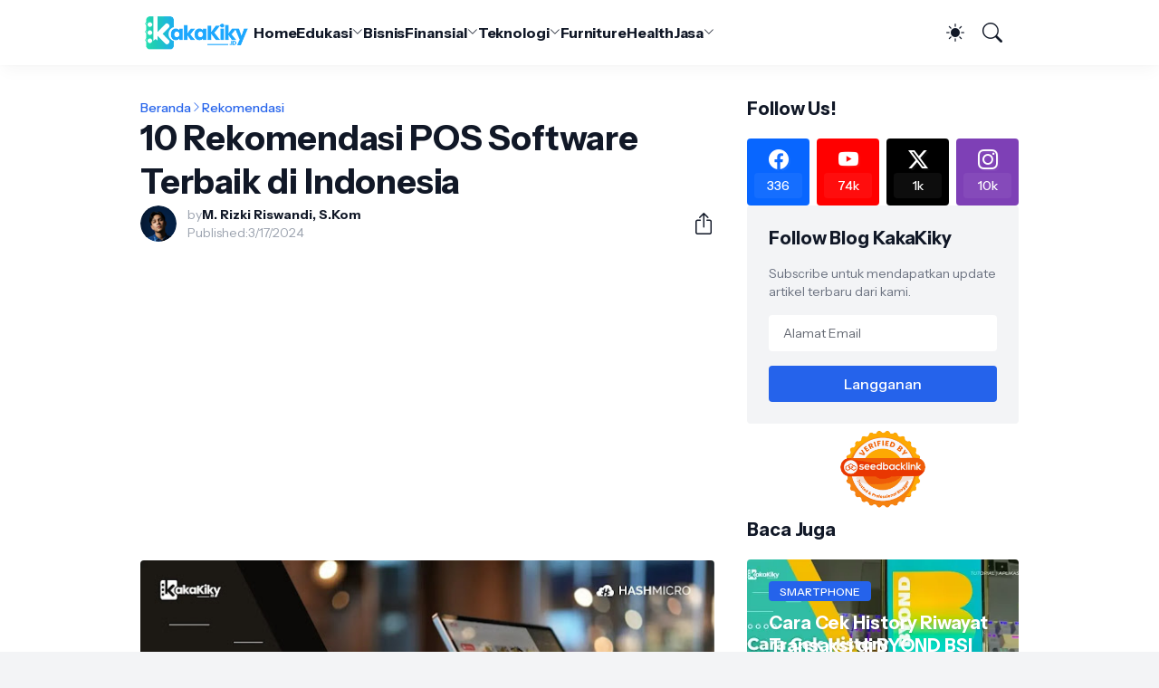

--- FILE ---
content_type: text/html; charset=UTF-8
request_url: https://www.kakakiky.id/2024/03/rekomendasi-pos-software-terbaik.html
body_size: 42912
content:
<!DOCTYPE html>
<html class='ltr' dir='ltr' lang='id' native-cookie='true' xmlns='http://www.w3.org/1999/xhtml' xmlns:b='http://www.google.com/2005/gml/b' xmlns:data='http://www.google.com/2005/gml/data' xmlns:expr='http://www.google.com/2005/gml/expr'>
<head>
<!-- Google tag (gtag.js) -->
<script async='async' src='https://www.googletagmanager.com/gtag/js?id=G-640N8MDD5H'></script>
<script>
  window.dataLayer = window.dataLayer || [];
  function gtag(){dataLayer.push(arguments);}
  gtag('js', new Date());

  gtag('config', 'G-640N8MDD5H');
</script>
<meta content='blogger' name='generator'/>
<meta content='text/html; charset=UTF-8' http-equiv='Content-Type'/>
<meta content='width=device-width, initial-scale=1, minimum-scale=1, user-scalable=yes' name='viewport'/>
<!-- DNS Prefetch -->
<link href='//fonts.googleapis.com' rel='preconnect'/>
<link crossorigin='' href='//fonts.gstatic.com' rel='preconnect'/>
<link href='//cdnjs.cloudflare.com' rel='preconnect'/>
<link href='//blogger.googleusercontent.com' rel='dns-prefetch'/>
<link href='//1.bp.blogspot.com' rel='dns-prefetch'/>
<link href='//2.bp.blogspot.com' rel='dns-prefetch'/>
<link href='//3.bp.blogspot.com' rel='dns-prefetch'/>
<link href='//4.bp.blogspot.com' rel='dns-prefetch'/>
<link href='//www.blogger.com' rel='dns-prefetch'/>
<!-- Site Info -->
<title>10 Rekomendasi POS Software Terbaik di Indonesia</title>
<meta content='POS Software adalah aplikasi yang wajib dimiliki bisnis ritel yang dapat memudahkan pelanggan dalam bertransaksi, berikut 10 rekomendasi POS terbaik.' name='description'/>
<link href='https://www.kakakiky.id/2024/03/rekomendasi-pos-software-terbaik.html' rel='canonical'/>
<link href='https://www.kakakiky.id/favicon.ico' rel='icon' type='image/x-icon'/>
<meta content='#111827' name='theme-color'/>
<script async='async' crossorigin='anonymous' src='https://pagead2.googlesyndication.com/pagead/js/adsbygoogle.js?client=ca-pub-8480285097322095'></script>
<!-- Open Graph Meta Tags -->
<meta content='id' property='og:locale'/>
<meta content='article' property='og:type'/>
<meta content='10 Rekomendasi POS Software Terbaik di Indonesia' property='og:title'/>
<meta content='KakaKiky | Blog Edukasi' property='og:site_name'/>
<meta content='POS Software adalah aplikasi yang wajib dimiliki bisnis ritel yang dapat memudahkan pelanggan dalam bertransaksi, berikut 10 rekomendasi POS terbaik.' property='og:description'/>
<meta content='https://www.kakakiky.id/2024/03/rekomendasi-pos-software-terbaik.html' property='og:url'/>
<meta content='https://blogger.googleusercontent.com/img/a/AVvXsEjdZuU0xUdv6Io8UH8DfmlRujfFJS0KUVROSnMlu1GsYxse5_ry5iOfXFbWvfOEWodc68EwurL-kR5zrmGlMkt-4KicQpAaNZqAcYU9Q_-r453NuEhd75s67eAg2zSh_rpoWLfMFu83-JpZBl2R4kaF8z6SwlxU82zBNEzEIQk_7mcnpV7AzMj2zeMpO5U=w1600' property='og:image'/>
<!-- Twitter Meta Tags -->
<meta content='summary_large_image' name='twitter:card'/>
<!-- Feed Links -->
<link rel="alternate" type="application/atom+xml" title="KakaKiky | Blog Edukasi - Atom" href="https://www.kakakiky.id/feeds/posts/default" />
<link rel="alternate" type="application/rss+xml" title="KakaKiky | Blog Edukasi - RSS" href="https://www.kakakiky.id/feeds/posts/default?alt=rss" />
<link rel="service.post" type="application/atom+xml" title="KakaKiky | Blog Edukasi - Atom" href="https://www.blogger.com/feeds/7709805191068709074/posts/default" />

<link rel="alternate" type="application/atom+xml" title="KakaKiky | Blog Edukasi - Atom" href="https://www.kakakiky.id/feeds/8291136713760110761/comments/default" />
<!-- Google Fonts -->
<link href='https://fonts.googleapis.com/css2?family=Instrument Sans:ital,wght@0,400;0,500;0,600;0,700;1,400;1,500;1,600;1,700&display=swap' rel='stylesheet'/>
<!-- Bootstrap Icons -->
<link href='https://cdnjs.cloudflare.com/ajax/libs/bootstrap-icons/1.11.1/font/bootstrap-icons.min.css' rel='stylesheet'/>
<!-- Site Styles -->
<style id='page-skin-1' type='text/css'><!--
/*
-----------------------------------------------
Blogger Template Style
Name:         HyperMag
Version:      1.0.0 - Premium
Author:       Pro Blogger Templates
Author Url:   https://probloggertemplates.com/
-----------------------------------------------*/
/*-- CSS Variables --*/
:root{
--body-font:Instrument Sans, sans-serif;
--menu-font:Instrument Sans, sans-serif;
--title-font:Instrument Sans, sans-serif;
--text-font:Instrument Sans, sans-serif;
--icon-font:"bootstrap-icons", bootstrap-icons;
--body-bg-color:#f3f4f6;
--body-bg:#f3f4f6 none repeat fixed top left;
--outer-bg:#ffffff;
--accent-color:#2563eb;
--accent-color-lite:#2563eb80;
--white-color:#ffffff;
--title-color:#111827;
--title-hover-color:#2563eb;
--text-color:#4b5563;
--summary-color:#6b7280;
--meta-color:#9ca3af;
--header-bg:#ffffff;
--header-color:#111827;
--header-hover-color:#2563eb;
--submenu-bg:#111827;
--submenu-color:#f9fafb;
--submenu-hover-color:#2563eb;
--submenu-gray-bg:#f9fafb0d;
--footer-bg:#111827;
--footer-color:#f9fafb;
--footer-hover-color:#2563eb;
--footer-text-color:#d1d5db;
--footer-gray-bg:#f9fafb0d;
--footerbar-bg:#020617;
--footerbar-color:#f9fafb;
--footerbar-hover-color:#2563eb;
--btn-bg:var(--accent-color);
--btn-color:var(--white-color);
--modal-bg:#ffffff;
--header:4.5rem;
--logo:2.5rem;
--container:60.625rem;
--sidebar:18.75rem;
--gap:2.25rem;
--aspect-ratio: 16/11;
--title-weight:700;
--letter-spacing:-0.005em;
--line-clamp:3;
--gray-bg:#f3f4f6;
--border-color:#f3f4f6;
--rgba: #111827;
--rgba-05: #11182705;
--rgba-08: #11182708;
--rgba-0d: #1118270d;
--rgba-e6: #111827e6;
--rgba-1a: #1118271a;
--rgba-33: #11182733;
--rgba-99: #11182799;
--shadow:0 1px 2px var(--rgba-05),0 10px 15px -3px var(--rgba-08);
--radius:0.25rem;
}
html.is-dark{
--body-bg-color:#374151;
--outer-bg:#1f2937;
--accent-color:#00b0f0;
--accent-color-lite:#00b0f080;
--title-color:#f9fafb;
--title-hover-color:#00b0f0;
--text-color:#d1d5db;
--summary-color:#d1d5db;
--meta-color:#9ca3af;
--header-bg:#111827;
--header-color:#f9fafb;
--header-hover-color:#00b0f0;
--submenu-bg:#030712;
--submenu-color:#f9fafb;
--submenu-hover-color:#00b0f0;
--submenu-gray-bg:rgba(255,255,255,.03);
--footer-bg:#111827;
--footer-color:#f9fafb;
--footer-hover-color:#00b0f0;
--footer-text-color:#d1d5db;
--footer-gray-bg:rgba(255,255,255,.03);
--footerbar-bg:#030712;
--footerbar-color:#f9fafb;
--footerbar-hover-color:#00b0f0;
--modal-bg:#374151;
--gray-bg:rgba(255,255,255,.03);
--border-color:rgba(255,255,255,.03);
--rgba: #111827;
--rgba-05: #11182705;
--rgba-08: #11182708;
--rgba-0d: #1118270d;
--rgba-e6: #111827e6;
--rgba-1a: #1118271a;
--rgba-33: #11182733;
--rgba-99: #11182799;
--shadow:0 1px 2px var(--rgba-0d),0 10px 15px -3px var(--rgba-33);
}
html.rtl{
--body-font:Cairo, sans-serif;
--menu-font:Cairo, sans-serif;
--title-font:Cairo, sans-serif;
--text-font:Cairo, sans-serif;
}
/*-- Reset CSS --*/
html,body,a,abbr,acronym,address,applet,b,big,blockquote,caption,center,cite,code,dd,del,dfn,div,dl,dt,em,fieldset,font,form,input,button,h1,h2,h3,h4,i,iframe,img,ins,kbd,label,legend,li,object,p,pre,q,s,samp,small,span,strike,strong,sub,sup,table,tbody,td,tfoot,th,thead,tr,tt,u,ul,var{padding:0;margin:0;border:0;vertical-align:baseline;background:0 0;text-decoration:none}dl,ul{list-style-position:inside;list-style:none}ul li{list-style:none}caption{text-align:center}img{width:auto;max-width:100%;height:auto;border:none}a,a:visited{text-decoration:none}.clearfix{clear:both}.section,.widget,.widget ul{margin:0;padding:0}abbr{text-decoration:none}.separator a{text-decoration:none!important;clear:none!important;float:none!important;margin-left:0!important;margin-right:0!important}#Navbar1,#navbar-iframe,.widget-item-control,a.quickedit,.home-link,.feed-links{display:none!important}.center{display:table;margin:0 auto;position:relative}.widget > h2,.widget > h3{display:none}.widget iframe{max-width:100%}button,input,select,textarea{background:transparent;font-family:var(--body-font);font-weight:normal;-webkit-appearance:none;-moz-appearance:none;appearance:none;outline:none;border:0;border-radius:0}button{cursor:pointer}input[type="search"]::-webkit-search-cancel-button{-webkit-appearance:none}.rtl{direction:rtl}iframe[src*="youtube.com"]{width:100%;height:auto;aspect-ratio:16/9}
/*-- Main CSS --*/
*{box-sizing:border-box}
*:after,*:before{display:inline-block;font-family:var(--icon-font);font-weight:400;font-style:normal;box-sizing:border-box}
html{font-size:100%;word-break:break-word;word-wrap:break-word;text-rendering:optimizeLegibility;-webkit-font-smoothing:antialiased;-webkit-text-size-adjust:100%}
body{background:var(--body-bg);background-color:var(--body-bg-color);font-family:var(--body-font);font-size:0.875rem;color:var(--text-color);font-weight:400;font-style:normal;line-height:1.25rem}
h1,h2,h3,h4{font-family:var(--title-font);font-weight:var(--title-weight)}
a{color:var(--accent-color)}
svg{display:inline-block;width:1em;height:1em;font-size:1em;line-height:1;overflow:visible}
.site-outer{width:100%;max-width:100%;background:var(--outer-bg);margin:0 auto}
.is-boxed .site-outer{width:calc(var(--container) + (var(--gap) * 2));max-width:100%;box-shadow:var(--shadow)}
.container{width:var(--container);max-width:100%}
.flex-c{display:flex;justify-content:center}
.flex-col{display:flex;flex-direction:column}
.flex-sb{display:flex;justify-content:space-between}
.content-wrap{display:grid;grid-template-columns:minmax(0,1fr) minmax(0,var(--sidebar));grid-template-areas:"main sidebar";gap:var(--gap);padding:var(--gap) 0}
.main-wrap{grid-area:main;display:flex;flex-direction:column;gap:var(--gap)}
.sidebar-wrap{grid-area:sidebar;display:flex;flex-direction:column;gap:var(--gap)}
:not(.rtl) .is-left .content-wrap,.rtl .is-right .content-wrap{grid-template-columns:minmax(0,var(--sidebar)) minmax(0,1fr);grid-template-areas:"sidebar main"}
.no-sidebar .content-wrap{grid-template-columns:minmax(0,1fr);justify-items:center;gap:0}
.no-sidebar .main-wrap{width:42.5rem;max-width:100%}
.no-sidebar .sidebar-wrap{display:none}
.title{color:var(--title-color);line-height:1.27em;letter-spacing:var(--letter-spacing)}
.post{position:relative}
.entry-thumbnail,.entry-avatar,.comments .avatar-image-container{display:block;position:relative;overflow:hidden;background:var(--gray-bg)}
.entry-thumbnail{width:100%;aspect-ratio:var(--aspect-ratio);border-radius:var(--radius)}
.thumbnail,.avatar{display:block;position:relative;width:100%;height:100%;background-size:cover;background-position:center;background-repeat:no-repeat;z-index:1;transform-origin:center;opacity:0;transition:opacity .25s ease}
.thumbnail.pbt-lazy,.avatar.pbt-lazy{opacity:1}
[class*="yt-img"]{display:flex;align-items:center;justify-content:center;position:absolute;right:50%;bottom:50%;width:2.5rem;height:2.5rem;background:rgb(255 255 255 / 10%);-webkit-backdrop-filter:saturate(1.1) blur(1.5rem);backdrop-filter:saturate(1.1) blur(1.5rem);font-size:1.5rem;color:var(--white-color);z-index:2;border-radius:50%;box-shadow:inset 0 0 0 1px rgb(255 255 255 / 3%);transform:translate(50%,50%)}
[class*="yt-img"]:before{content:"\f4f4";padding:0 0 0 1px}
.yt-img\:x1{transform:translate(50%,50%) scale(1.1)}
.yt-img\:x2{transform:translate(50%,50%) scale(.9)}
.yt-img\:x3{transform:translate(50%,50%) scale(.8)}
.yt-img\:x4{transform:translate(50%,50%) scale(.7)}
.entry-thumbnail:hover .thumbnail,.entry-inner:hover .thumbnail{filter:brightness(1.05)}
.entry-header{display:flex;flex-direction:column;gap:0.375rem}
.entry-tag{font-size:0.75rem;color:var(--accent-color);font-weight:700;text-transform:uppercase}
.entry-title{color:var(--title-color);line-height:1.27em;letter-spacing:var(--letter-spacing)}
.entry-title a{display:-webkit-box;-webkit-line-clamp:var(--line-clamp);-webkit-box-orient:vertical;overflow:hidden;color:currentColor}
.entry-title a:hover{color:var(--title-hover-color)}
.entry-excerpt{display:-webkit-box;-webkit-line-clamp:2;-webkit-box-orient:vertical;overflow:hidden}
.entry-meta{display:flex;flex-wrap:wrap;gap:0.375rem;font-size:0.75rem;color:var(--meta-color);line-height:1rem}
.entry-meta > span{display:flex;gap:0.375rem}
.entry-meta .author-name{color:var(--title-color);font-weight:700}
.entry-meta:has(.entry-author) .entry-time:before{content:'\002D';font-family:var(--body-font)}
.excerpt{font-family:var(--text-font);font-size:0.875rem;color:var(--summary-color);line-height:1.25rem}
.card .entry-inner{display:grid;grid-template-areas:"abs";position:relative;width:100%;height:100%;overflow:hidden;border-radius:var(--radius)}
.card .entry-thumbnail{grid-area:abs;width:100%;height:100%;aspect-ratio:unset;border-radius:0}
.card .entry-thumbnail:after{content:"";position:absolute;inset:0;background:linear-gradient(0,var(--rgba-99),var(--rgba-1a));z-index:2}
.card .yt-img{top:1.5rem;right:1.5rem;z-index:3;transform:translate(0)}
.rtl .card .yt-img{left:1.5rem;right:unset}
.card .entry-header{grid-area:abs;display:grid;align-content:end;gap:0.75rem;z-index:4;padding:1.5rem}
.cs .entry-thumbnail{background:var(--rgba-0d)}
.cs .entry-header{text-shadow:0 1px 2px var(--rgba-1a)}
.cs .entry-tag{display:flex;align-items:center;max-width:fit-content;height:1.375rem;background:var(--btn-bg);color:var(--btn-color);font-weight:500;text-shadow:none;padding:1px 0.75rem 0;border-radius:var(--radius)}
.cs .entry-title{display:-webkit-box;-webkit-line-clamp:var(--line-clamp);-webkit-box-orient:vertical;overflow:hidden;color:var(--white-color)}
.cs .entry-title a:hover{color:currentColor}
.cs .entry-meta{color:#f9fafb}
.cs .entry-meta .author-name{color:currentColor}
.btn{position:relative;font-weight:500;line-height:1;border-radius:var(--radius)}
.btn:focus{box-shadow:0 0 0 2px var(--accent-color-lite)}
.loader{display:flex;align-items:center;justify-content:center;position:relative;width:100%;height:100%;font-size:2.25rem;color:var(--accent-color)}
.loader svg{animation:rotate 2s linear infinite}
.loader circle{animation:dash 1.5s ease-in-out infinite}
.error-msg{display:flex;align-items:center;color:var(--meta-color);padding:var(--gap) 0}
.overlay-bg{position:fixed;inset:0;background:var(--rgba-99);-webkit-backdrop-filter:blur(0.125rem);backdrop-filter:blur(0.125rem);z-index:1000;visibility:hidden;opacity:0;transition:all .25s ease}
.show-overlay .search-overlay{visibility:visible;opacity:1}
.social a:before{text-shadow:0.125rem 0.125rem 0 var(--gray-bg)}
.social .blogger a:before{content:"\f1a6"}
.social .twitter a:before,.social .x a:before{content:"\f8db"}
.social .rss a:before{content:"\f521"}
.social .share a:before{content:"\f52d"}
.social .email a:before{content:"\f32c"}
.social .website a:before{content:"\f3ef"}
.social .external-link a:before{content:"\f1c5"}
.color .blogger a{color:#f57c00}
.color .apple a{color:#131313}
.color .amazon a{color:#fe9800}
.color .microsoft a{color:#0067B8}
.color .facebook a,.color .facebook-f a{color:#0866FF}
.color .twitter a,.color .twitter-x a,.color .x a{color:#000}
.color .youtube a{color:#FF0000}
.color .instagram a{color:#7e40b6}
.color .threads a{color:#131313}
.color .pinterest a,.color .pinterest-p a{color:#e60023}
.color .dribbble a{color:#ea4c89}
.color .linkedin a{color:#0a66c2}
.color .twitch a{color:#9147ff}
.color .rss a{color:#ffc200}
.color .skype a{color:#00aff0}
.color .stumbleupon a{color:#eb4823}
.color .vk a{color:#4a76a8}
.color .stack-overflow a{color:#f48024}
.color .github a{color:#24292e}
.color .soundcloud a{color:#ff7400}
.color .behance a{color:#191919}
.color .digg a{color:#0056d9}
.color .delicious a{color:#0076e8}
.color .codepen a{color:#131313}
.color .flipboard a{color:#f52828}
.color .reddit a{color:#ff4500}
.color .whatsapp a{color:#25d366}
.color .messenger a{color:#0866FF}
.color .snapchat a{color:#ffe700}
.color .telegram a{color:#3390ec}
.color .steam a{color:#112c5b}
.color .discord a{color:#7289da}
.color .quora a{color:#b92b27}
.color .tiktok a{color:#fe2c55}
.color .line a{color:#07b53b}
.color .share a{color:var(--meta-color)}
.color .email a{color:#888}
.color .website a,.color .external-link a{color:var(--title-color)}
.is-dark .color .website a,.is-dark .color .external-link a{color:var(--accent-color)}
.header-ads{background:var(--gray-bg)}
.site-header{position:relative;z-index:100}
.main-header,.header-header{height:var(--header);background:var(--header-bg)}
.header-header{box-shadow:var(--shadow)}
.header-inner.is-fixed{position:fixed;top:calc(0% - (var(--header) * 2));left:0;width:100%;backface-visibility:hidden;visibility:hidden;opacity:0;transform:translateY(0);transition:all .35s ease-in-out}
.header-inner.is-fixed.show{visibility:visible;opacity:1;transform:translateY(calc(var(--header) * 2))}
.is-boxed .header-header{float:none;width:calc(var(--container) + (var(--gap) * 2));max-width:100%;margin:0 auto}
.header-items{display:flex;align-items:center;justify-content:space-between;gap:2rem}
.flex-left{display:flex;align-items:center;gap:2rem}
.menu-toggle{display:none;align-items:center;height:2.5rem;font-size:1.375rem;color:var(--header-color);padding:0 1.25rem}
.menu-toggle:after{content:"\f3fc"}
.menu-toggle:hover{color:var(--header-hover-color)}
.main-logo{display:flex;align-items:center;flex-shrink:0;height:var(--header);overflow:hidden}
.main-logo img{display:block;max-height:var(--logo)}
.main-logo .title{max-width:100%;font-family:var(--title-font);font-size:1.25rem;color:var(--header-color);line-height:var(--logo);font-weight:var(--title-weight);overflow:hidden;white-space:nowrap;text-overflow:ellipsis}
.main-logo .title a{color:var(--header-color)}
.main-logo .title a:hover{color:var(--header-hover-color)}
.main-logo #h1-off{display:none;visibility:hidden}
#main-menu .widget{display:none}
#main-menu .widget.is-ready{display:block}
.main-nav{display:flex;height:var(--header);gap:1.75rem}
.main-nav > li{position:relative;display:flex;flex-shrink:0}
.main-nav > li > a{display:flex;align-items:center;gap:0.25rem;font-family:var(--menu-font);font-size:1rem;color:var(--header-color);font-weight:700;letter-spacing:var(--letter-spacing);white-space:nowrap}
.main-nav > li > a > i[code]{line-height:1}
.main-nav > li > a > i[code]:before{content:attr(code)}
.main-nav .has-sub > a:after{content:"\f282";font-size:0.75rem;line-height:1;margin-top:-0.125rem}
.rtl .main-nav .has-sub > a:after{margin:-0.25rem 0.25rem 0 0}
.main-nav > li:hover > a{color:var(--header-hover-color)}
.main-nav .ul{position:absolute;top:100%;left:0;width:12rem;background:var(--submenu-bg);padding:0.5rem 0;box-shadow:var(--shadow);backface-visibility:hidden;pointer-events:none;visibility:hidden;opacity:0;transition:all .25s ease}
.rtl .main-nav .ul{left:auto;right:0}
.main-nav .sub.sm-1{left:-1rem}
.rtl .main-nav .sub.sm-1{right:-1rem}
.main-nav .sub.sm-2{top:-0.5rem;left:100%}
.rtl .main-nav .sub.sm-2{left:unset;right:100%}
.main-nav .sub li{position:relative}
.main-nav .sub li a{display:flex;align-items:center;justify-content:space-between;font-size:0.875rem;color:var(--submenu-color);font-weight:500;padding:0.5rem 1rem}
.main-nav .sub li:hover > a{color:var(--submenu-hover-color)}
.main-nav .sub .has-sub > a:after{content:"\f285";margin:0}
.rtl .main-nav .sub .has-sub > a:after{content:"\f284"}
.main-nav li:hover > .ul{backface-visibility:inherit;pointer-events:auto;visibility:visible;opacity:1}
.main-nav .has-mega{position:static}
.main-nav .mega{width:100%;padding:2rem 0}
.is-boxed .main-nav .mega{left:calc((100% - (var(--container) + 4.5rem)) / 2);width:calc(var(--container) + 4.5rem);max-width:100%}
.rtl .is-boxed .main-nav .mega{left:auto;right:calc((100% - (var(--container) + 4.5rem)) / 2)}
.mega{--vw:var(--container);--sep:4;--gap:1.5rem;--ih:calc(var(--vw) / 8.07220);--title-color:var(--submenu-color);--title-hover-color:var(--submenu-hover-color);--gray-bg:var(--submenu-gray-bg)}
.mega-tabs{display:flex;flex-direction:column;gap:var(--gap)}
.mega-tabs .nav{display:flex;gap:1rem}
.mega-tabs .nav a{display:flex;align-items:center;height:1.75rem;background:var(--gray-bg);font-size:0.875rem;color:var(--title-color);font-weight:500;padding:0 0.75rem;border-radius:var(--radius)}
.mega-tabs .nav a.active{background:var(--btn-bg);color:var(--btn-color)}
.mega-tabs [data-tab]{display:none}
.mega-tabs .active[data-tab]{display:block}
.mega .mega-items{display:grid;grid-template-columns:repeat(5,minmax(0,1fr));align-items:start;gap:var(--gap)}
.mega .post{display:grid;gap:0.75rem}
.has-mega:not(:hover) .mega .post{opacity:1;-webkit-animation:none;animation:none}
.mega .entry-thumbnail{height:var(--ih);aspect-ratio:unset}
.mega .thumbnail{width:calc((var(--vw) - (var(--gap) * var(--sep))) / 5);min-width:100%;height:var(--ih)}
.mega .entry-title{font-size:1rem}
.mega .error-msg{justify-content:center;height:10rem;padding:0}
.mega .loader{height:10rem}
.slide-menu{display:none;flex-direction:column;justify-content:flex-start;position:fixed;width:18.75rem;max-width:100%;height:100%;top:0;left:0;bottom:0;background:var(--outer-bg);overflow:hidden;z-index:1010;left:0;transform:translateX(-100%);visibility:hidden;box-shadow:0 0 15px var(--rgba-0d);transition:all .25s ease}
.rtl .slide-menu{left:unset;right:0;transform:translateX(100%)}
.menu-on .slide-menu,.rtl .menu-on .slide-menu{transform:translateX(0);visibility:visible}
.slide-menu-header{display:flex;align-items:center;justify-content:space-between;height:var(--header);background:var(--header-bg);box-shadow:var(--shadow)}
.mobile-logo{display:flex;flex:1;width:100%;overflow:hidden;padding:0 0 0 1.25rem}
.rtl .mobile-logo{padding:0 1.25rem 0 0}
.mobile-logo .homepage{max-width:100%;font-size:1.25rem;color:var(--header-color);line-height:var(--logo);font-weight:700;overflow:hidden;white-space:nowrap;text-overflow:ellipsis}
.mobile-logo .homepage:hover{color:var(--header-hover-color)}
.mobile-logo .logo-img img{display:block;width:auto;max-width:100%;height:auto;max-height:var(--logo)}
.hide-mobile-menu{display:flex;align-items:center;height:100%;color:var(--header-color);font-size:1.375rem;z-index:20;padding:0 1.25rem}
.hide-mobile-menu:before{content:"\f659"}
.hide-mobile-menu:hover{color:var(--header-hover-color)}
.slide-menu-flex{display:flex;height:calc(100% - var(--header));flex-direction:column;justify-content:space-between;overflow:hidden;overflow-y:auto;-webkit-overflow-scrolling:touch}
.mobile-menu{padding:1.25rem}
.mobile-menu ul li a{display:block;font-size:1.125rem;color:var(--title-color);font-weight:400;padding:0.75rem 0}
.mobile-menu > ul > li > a{font-family:var(--menu-font);font-weight:700;letter-spacing:var(--letter-spacing)}
.mobile-menu > ul > li > a > i{margin:0 0.25rem 0 0}
.rtl .mobile-menu > ul > li > a > i{margin:0 0 0 0.25rem}
.mobile-menu .sub{display:none;overflow:hidden;padding:0 0 0 1rem}
.rtl .mobile-menu .sub{padding:0 1rem 0 0}
.mobile-menu .has-sub li a{font-size:1rem;opacity:.75}
.mobile-menu .has-sub > a{display:flex;justify-content:space-between}
.mobile-menu .has-sub > a:has(i, svg, symbol){display:grid;grid-template-columns:auto minmax(0,1fr) auto}
.mobile-menu .has-sub > a:after{content:"\f282";font-size:1.25rem}
.mobile-menu .has-sub.expanded > a:after{content:"\f286"}
.mobile-menu ul li a:hover{color:var(--title-hover-color)}
.mm-footer{gap:1rem;padding:1.25rem}
.mm-footer ul{display:flex;flex-wrap:wrap;gap:0.5rem 1rem}
.mm-footer .social a{font-size:1rem}
.mm-footer .social a:hover{opacity:.9}
.mm-footer .links a{font-size:0.875rem;color:var(--title-color)}
.mm-footer .links a:hover{color:var(--title-hover-color)}
.flex-right{display:flex;gap:0.25rem;background:var(--header-bg);z-index:1}
.flex-right button{display:flex;align-items:center;justify-content:end;width:2.5rem;height:2.5rem;font-size:1.375rem;color:var(--header-color)}
.flex-right button:hover{color:var(--header-hover-color)}
.flex-right .darkmode-toggle{transform-origin:center}
.darkmode-toggle:before{content:"\f5a1";font-size:1.25rem}
.is-dark .darkmode-toggle:before{content:"\f495";font-size:1.125rem}
.darkmode-toggle.dark-on{animation:darkOn .5s ease}
.darkmode-toggle.dark-off{animation:darkOff .5s ease}
.flex-right .search-toggle:before{content:"\f52a"}
.main-search{display:flex;flex-direction:column;position:fixed;top:1.5rem;left:50%;width:30rem;max-width:calc(100% - 3rem);max-height:calc(100% - 3rem);background:var(--modal-bg);overflow:hidden;z-index:1010;border-radius:var(--radius);box-shadow:var(--shadow);visibility:hidden;opacity:0;transform:translate3d(-50%,50%,0);transition:all .25s ease}
.search-on .main-search{backface-visibility:inherit;visibility:visible;opacity:1;transform:translate3d(-50%,0,0)}
.main-search .form{display:flex;gap:1rem;flex-shrink:0;width:100%;height:4rem;padding:0 1.5rem}
.main-search .input{flex:1;width:100%;font-size:1rem;color:var(--title-color);font-weight:400}
.main-search .input::placeholder{color:var(--meta-color)}
.main-search .label{display:flex;align-items:center;font-size:1.125rem;color:var(--meta-color)}
.main-search .label:before{content:"\f52a"}
.main-search .loader{display:none;font-size:inherit;color:currentColor;padding:0 0 0.125rem}
.main-search .loader circle{stroke-width:4.0}
.main-search.loading .label:before{display:none}
.main-search.loading .loader{display:flex}
.main-search .close{align-self:center;font-size:0.75rem;color:var(--meta-color);font-weight:500;padding:0.125rem 0.5rem;border:1px solid var(--border-color);border-radius:var(--radius)}
.main-search .close:hover{color:var(--accent-color)}
.search-content{display:none;flex-direction:column;justify-content:space-between;height:calc(100% - 4rem);overflow:hidden;padding:1.5rem;border-top:1px solid var(--border-color)}
.search-content.visible{display:flex}
.search-results{flex:1;overflow:hidden}
.search-results.scroll{overflow-y:auto;-webkit-overflow-scrolling:touch}
.search-results::-webkit-scrollbar{background:transparent;height:0.5rem;width:0.5rem}
.search-results::-webkit-scrollbar-track{background:var(--gray-bg);border-radius:0.5rem}
.search-results::-webkit-scrollbar-thumb{background:var(--border-color);border-radius:0.5rem}
.search-results::-webkit-scrollbar-thumb:hover{background:var(--accent-color)}
.search-items{display:flex;flex-direction:column;gap:1.5rem}
.search-items .post{display:grid;grid-template-columns:minmax(0,6.5rem) minmax(0,1fr);gap:1rem}
.search-items .entry-header{align-self:center}
.search-items .entry-title{font-size:1rem}
.search-items .entry-title a{-webkit-line-clamp:2}
.main-search .view-all{flex-shrink:0;padding:1.5rem 0 0}
.main-search .view-all .btn{display:flex;align-items:center;justify-content:center;gap:0.5rem;height:2.5rem;background:var(--btn-bg);font-size:1rem;color:var(--btn-color);padding:0 1.5rem}
.main-search .view-all .btn:after{content:"\f138"}
.rtl .main-search .view-all .btn:after{content:"\f12f"}
.main-search .view-all:hover{opacity:.9}
.search-content .error-msg{justify-content:center;padding:1.5rem 0}
.search-on .overlay-bg{cursor:url("data:image/svg+xml,%3Csvg xmlns='https://www.w3.org/2000/svg' width='24' height='24' fill='%23ffffff' viewBox='0 0 16 16'%3E%3Cpath d='M2.146 2.854a.5.5 0 1 1 .708-.708L8 7.293l5.146-5.147a.5.5 0 0 1 .708.708L8.707 8l5.147 5.146a.5.5 0 0 1-.708.708L8 8.707l-5.146 5.147a.5.5 0 0 1-.708-.708L7.293 8 2.146 2.854Z'/%3E%3C/svg%3E"),auto;visibility:visible;opacity:1}
.featured{--height:27rem}
.featured .widget{display:none;position:relative;background:var(--rgba);overflow:hidden}
.featured .widget.getPosts,.featured .widget.PopularPosts{display:block}
.featured .widget-content{position:relative;height:var(--height);z-index:2}
.featured .loader{height:var(--height)}
.featured .error-msg{justify-content:center;height:var(--height);padding:0}
.featured-items{display:grid;grid-template-rows:minmax(0,1fr) minmax(0,auto);align-items:center;height:var(--height)}
.featured-items .first{position:static}
.featured-items .first .entry-thumbnail{position:absolute;inset:0;aspect-ratio:unset;z-index:0;border-radius:0}
.featured-items .first .entry-thumbnail:after{content:'';position:absolute;inset:0;background:linear-gradient(0,var(--rgba-99),var(--rgba-1a));z-index:2}
.featured-items .first .entry-header{position:relative;gap:1rem;max-width:65%;z-index:3}
.featured-items .first .entry-title{font-size:2rem}
.featured-items .first .entry-meta{font-size:0.875rem;line-height:1.25rem}
.featured-items .grid{display:grid;grid-template-columns:repeat(3,minmax(0,1fr));align-items:start;gap:1.5rem;position:relative;background:rgb(255 255 255 / 10%);-webkit-backdrop-filter:saturate(1.1) blur(1.5rem);backdrop-filter:saturate(1.1) blur(1.5rem);z-index:4;padding:1.5rem;border-radius:var(--radius) var(--radius) 0 0;box-shadow:inset 0 1px 0 0 rgb(255 255 255 / 3%),inset 1px 0 0 0 rgb(255 255 255 / 3%),inset -1px 0 0 rgb(255 255 255 / 3%)}
.featured-items .grid .post{display:grid;grid-template-columns:minmax(0,6.5rem) minmax(0,1fr);gap:1rem}
.featured-items .grid .entry-header{align-self:center}
.featured-items .grid .entry-title{font-size:1rem}
.featured-items .grid .entry-title a:hover{opacity:.9}
.featured-ads{background:var(--gray-bg)}
.featured-ads .widget{padding:var(--gap) 0}
.widget-title{display:flex;justify-content:space-between;gap:1rem;position:relative;margin:0 0 1.25rem}
.widget-title .title{font-size:1.25rem}
.widget-title .title-link{display:flex;align-items:center;gap:0.25rem;font-size:0.875rem;color:var(--accent-color);font-weight:500}
.widget-title .title-link:after{content:"\f138";font-size:1rem}
.rtl .widget-title .title-link:after{content:"\f12f"}
.widget-title .title-link:hover{opacity:.9}
.content-section{display:flex;flex-direction:column;gap:var(--gap)}
.content-section .widget{display:none;position:relative}
.content-section .widget.getPosts,.content-section .widget.is-ad{display:block}
.content-section .widget-content{position:relative}
.content-section .loader{height:12rem}
.grid-items{display:grid;grid-template-columns:repeat(2,minmax(0,1fr));align-items:start;gap:2rem}
.grid-items .post{display:grid;gap:0.75rem}
.grid-items .entry-header{gap:0.5rem}
.grid-items .entry-title{font-size:1.375rem}
.grid-items .entry-meta{font-size:0.875rem;line-height:1.25rem}
.list-items{display:flex;flex-direction:column;gap:2rem}
.list-items .post{display:grid;grid-template-columns:minmax(0,18rem) minmax(0,1fr);gap:1.5rem}
.list-items .entry-header{align-self:center;gap:0.5rem}
.list-items .entry-title{font-size:1.375rem}
.list-items .entry-meta{font-size:0.875rem;line-height:1.25rem}
.block1-items{display:grid;grid-template-columns:repeat(2,minmax(0,1fr));align-items:start;gap:2rem}
.block1-items .first{display:grid;gap:0.75rem}
.block1-items .first .entry-header{gap:0.5rem}
.block1-items .first .entry-title{font-size:1.375rem}
.block1-items .first .entry-meta{font-size:0.875rem;line-height:1.25rem}
.block1-list{display:flex;flex-direction:column;gap:1.5rem}
.block1-list .post{display:grid;grid-template-columns:minmax(0,6.5rem) minmax(0,1fr);gap:1rem}
.block1-list .entry-header{align-self:center}
.block1-list .entry-title{font-size:1rem}
.block2-items{display:grid;gap:2rem}
.block2-items .card{aspect-ratio:16/9}
.block2-items .card .entry-title{font-size:1.875rem}
.block2-items .card .entry-meta{font-size:0.875rem;line-height:1.25rem}
.block2-grid{display:grid;grid-template-columns:repeat(2,minmax(0,1fr));align-items:start;gap:2rem}
.block2-grid .post{display:grid;gap:0.75rem}
.block2-grid .entry-header{gap:0.5rem}
.block2-grid .entry-title{font-size:1.375rem}
.block2-grid .entry-meta{font-size:0.875rem;line-height:1.25rem}
.story-items .card{--line-clamp:6}
.story-items{display:grid;grid-template-columns:repeat(3,minmax(0,1fr));gap:1.5rem}
.story-items .post{aspect-ratio:11/16}
.story-items .entry-title{font-size:1.125rem}
.type-video{--title-color:#f9fafb;--summary-color:#d1d5db;--meta-color:#d1d5db}
.type-video{background:var(--rgba);background-repeat:no-repeat;background-size:cover;background-position:center;overflow:hidden;padding:1.5rem;border-radius:var(--radius)}
.type-video:before{content:"";position:absolute;inset:0;background:var(--rgba-99);-webkit-backdrop-filter:saturate(1.1) blur(1.5rem);backdrop-filter:saturate(1.1) blur(1.5rem);z-index:0}
.video-items{display:grid;grid-template-columns:repeat(2,minmax(0,1fr));align-items:start;gap:2rem}
.video-items .first{display:grid;gap:0.75rem}
.video-items .entry-thumbnail{background:var(--rgba-0d)}
.video-items .first .entry-header{gap:0.5rem}
.video-items .first .entry-title{font-size:1.375rem}
.video-items .first .entry-meta{font-size:0.875rem;line-height:1.25rem}
.video-grid{display:grid;grid-template-columns:repeat(2,minmax(0,1fr));align-items:start;gap:1.5rem}
.video-grid .post{display:grid;gap:0.75rem}
.video-grid .entry-title{font-size:1rem}
.query-error{font-size:0.875rem;color:var(--meta-color);text-align:center;margin:3rem 0}
.blog-posts .post.ad-type{display:block}
.blog-post{display:flex;flex-direction:column;gap:var(--gap)}
.post-header{gap:1rem}
#breadcrumb{display:flex;align-items:center;gap:0.125rem;font-size:0.875rem;color:var(--accent-color);font-weight:500}
#breadcrumb a{color:currentColor}
#breadcrumb a:hover{opacity:.9}
#breadcrumb .sep:after{content:"\f285";font-size:0.75rem}
.rtl #breadcrumb .sep:after{content:"\f284"}
.post-header .entry-title{font-size:2.375rem;color:var(--title-color)}
.post-meta{align-items:center;gap:1rem;margin:0.125rem 0 0}
.post-meta .align-left{display:grid;grid-template-columns:minmax(0,auto) minmax(0,1fr);align-items:center;gap:0.75rem}
.post-meta .entry-meta{flex-direction:column;gap:0.125rem;font-size:.875rem;line-height:1.25rem}
.post-meta .entry-avatar{width:2.5rem;height:2.5rem;border-radius:50%}
.post-meta .avatar{z-index:2;border-radius:50%}
.post-meta .entry-time:before{display:none}
.share-toggle{display:flex;align-items:center;justify-content:flex-end;width:2.5rem;height:2.5rem;font-size:1.5rem;color:var(--title-color)}
.share-toggle:before{content:"\f1c6"}
.share-toggle:hover{color:var(--title-hover-color)}
.entry-content{padding:1.5rem 0 0}
.post-body{position:relative;font-family:var(--text-font);font-size:1rem;color:var(--text-color);line-height:2.0em}
.post-body p{margin-bottom:1.5rem}
.post-body span {font-family: 'instrument sans' !important}
.post-body h1,.post-body h2,.post-body h3,.post-body h4{font-size:1.125rem;color:var(--title-color);line-height:1.35em;margin:0 0 1rem}
.post-body h1{font-size:2.25rem}
.post-body h2{font-size:1.6rem; line-height:1.45em !important}
.post-body h3{font-size:1.4rem; line-height:1.45em !important}
.post-body h4{font-size:1.2rem; line-height:1.45em !important}
.post-body img{height:auto!important;border-radius:var(--radius)}
blockquote{position:relative;background:var(--gray-bg);color:var(--title-color);font-style:normal;padding:1.5rem;margin:0;border-radius:var(--radius)}
blockquote:before{position:absolute;top:0.75rem;left:0.75rem;content:"\f6b0";font-size:3rem;color:var(--title-color);font-style:normal;line-height:1;opacity:.05}
.rtl blockquote:before{left:unset;right:0.75rem}
.post-body ul,.post-body ol{padding:0 0 0 1.5rem;margin:0}
.rtl .post-body ul,.rtl .post-body ol{padding:0 1.5rem 0 0}
.post-body ul ul,.post-body ul ol,.post-body ol ol,.post-body ol ul,.post-body li + li{margin:0.75rem 0 0}
.post-body ul li,.post-body ol li{list-style:none}
.post-body ul li:before{content:"\f287";font-size:0.375rem;line-height:1rem;vertical-align:middle;margin:0 0.375rem 0 0}
.post-body ul li ul li:before{content:"\f28a"}
.rtl .post-body ul li:before{margin:0 0 0 0.375rem}
.post-body ol{counter-reset:pbt}
.post-body ol > li{counter-increment:pbt;list-style:none}
.post-body ol > li:before{content:counters(pbt,".")".";font-family:inherit;font-size:1em;margin:0 0.375em 0 0}
.rtl .post-body ol > li:before{margin:0 0 0 0.375em}
.post-body u{text-decoration:underline}
.post-body strike{text-decoration:line-through}
.post-body sup{vertical-align:super}
.post-body a{color:var(--accent-color)}
.post-body a:hover{text-decoration:underline}
.post-body .button{display:inline-block;height:2.5rem;background:var(--btn-bg);font-family:var(--body-font);font-size:1rem;color:var(--btn-color);line-height:2.5rem;text-decoration:none!important;cursor:pointer;padding:0 1.5rem;margin:0 0.5rem 0.5rem 0}
.rtl .post-body .button{margin:0 0 0.5rem 0.5rem}
.post-body .button.x2{height:3rem;font-size:1rem;line-height:3rem}
.post-body .button.is-c,.rtl.post-body .button.is-c{margin:0 0.25rem 0.5rem}
.post-body .button[disabled]{opacity:.5}
.post-body .button:not([disabled]):hover{opacity:.9}
.post-body .button.color{color:var(--white-color)}
.post-body .button.color:focus{box-shadow:0 0 0 2px var(--border-color)}
.post-body .button.x2 span{display:inline-block;background:rgb(255 255 255 / 5%);font-size:0.875rem;line-height:1;padding:0.25rem 0.5rem;margin:0 0 0 1.5rem;border-radius:var(--radius)}
.rtl .post-body .button.x2 span{margin:0 1.5rem 0 0}
.post-body .button:before{font-style:normal;vertical-align:middle;line-height:1;margin:0 0.5rem 0 0}
.rtl .post-body .button:before{margin:0 0 0 0.5rem}
.post-body .btn.x2:before{font-size:1.25rem}
.post-body .btn.preview:before{content:"\f33e"}
.post-body .btn.download:before{content:"\f294"}
.post-body .btn.link:before{content:"\f470"}
.post-body .btn.cart:before{content:"\f23d"}
.post-body .btn.info:before{content:"\f430"}
.post-body .btn.share:before{content:"\f52d"}
.post-body .btn.contact:before{content:"\f32c"}
.post-body .btn.phone:before{content:"\f5b4"}
.post-body .btn.gift:before{content:"\f3eb"}
.post-body .btn.whatsapp:before{content:"\f618"}
.post-body .btn.paypal:before{content:"\f662"}
.post-body .btn.telegram:before{content:"\f5b3"}
.post-body .btn.continue:before{content:"\f138"}
.rtl .post-body .btn.continue:before{content:"\f12f"}
.alert-message{display:block;position:relative;background:#22c55e15;color:#22c55e;overflow:hidden;padding:1.5rem;border-radius:var(--radius)}
.alert-message.alert-info{background:#3b82f615;color:#3b82f6}
.alert-message.alert-warning{background:#eab30815;color:#eab308}
.alert-message.alert-error{background:#ef444415;color:#ef4444}
.alert-message:before{content:'\f26a';font-size:1rem;vertical-align:middle;margin:0 0.5rem 0 0}
.rtl .alert-message:before{margin:0 0 0 0.5rem}
.alert-message.alert-info:before{content:'\f430'}
.alert-message.alert-warning:before{content:'\f33a'}
.alert-message.alert-error:before{content:'\f622'}
.alert-message a:not(.btn){color:currentColor;text-decoration:underline}
.alert-message a:not(.btn):hover{opacity:.9}
.post-body table{width:100%;overflow-x:auto;text-align:left;border-collapse:collapse;border:1px solid var(--border-color)}
.rtl .post-body table{text-align:right}
.post-body table td,.post-body table th{padding:0.5rem 1rem;border:1px solid var(--border-color)}
.post-body table thead th{color:var(--title-color)}
table.tr-caption-container,table.tr-caption-container td,table.tr-caption-container th{line-height:1rem;padding:0;border:0}
table.tr-caption-container td.tr-caption{font-size:0.75rem;padding:0.25rem 0 0 0}
.pbt-toc-wrap{display:flex;width:100%;margin:0}
.pbt-toc-inner{display:flex;flex-direction:column;position:relative;max-width:100%;background:var(--gray-bg);overflow:hidden;font-size:1rem;color:var(--title-color);line-height:1.5rem;border-radius:var(--radius)}
.pbt-toc-title{display:flex;align-items:center;justify-content:space-between;gap:1.5rem;position:relative;height:3rem;font-size:1.25rem;color:var(--title-color);padding:0 1.5rem}
.pbt-toc-title-text{display:flex;align-items:center;gap:0.5rem;font-family:var(--title-font);font-weight:var(--title-weight)}
.pbt-toc-title-text:before{content:"\f475";font-size:1.25rem}
.rtl .pbt-toc-title-text:before{margin:0 0 0 0.5rem}
.pbt-toc-title:after{content:"\f282";font-size:1.25rem}
.pbt-toc-title.is-expanded:after{content:"\f286"}
#pbt-toc{display:none;padding:1.5rem}
#pbt-toc ol{counter-reset:pbtToc}
#pbt-toc li{counter-increment:pbtToc}
#pbt-toc li:before{content:counters(pbtToc,".")"."}
#pbt-toc[data-count="false"] li:before{display:none}
#pbt-toc li a{color:var(--accent-color)}
#pbt-toc li a:hover{text-decoration:underline}
.post-body .contact-form-widget{display:table;width:100%;font-family:var(--body-font)}
.post-body .contact-form-form{grid-template-columns:repeat(2,minmax(0,1fr))}
.post-body .contact-form-widget .cf-s{font-size:1rem}
.post-body .contact-form-email-message,.post-body .contact-form-button,.post-body .contact-form-form p{grid-column:1/3}
.post-body pre,pre.code-box{display:block;background:rgb(34, 39, 46);font-family:monospace;font-size:0.875rem;color:var(--title-color);white-space:pre-wrap;line-height:1.25rem;padding:1.5rem;border:1px solid var(--border-color);border-radius:var(--radius)}
.post-body .google-auto-placed{margin:1.5rem 0}
.post-card{display:block;position:relative;min-height:5rem;background:var(--gray-bg);font-family:var(--body-font);font-size:0.875rem;font-weight:400;line-height:1.25rem;padding:1.25rem;border-radius:var(--radius)}
.post-card .post{display:grid;grid-template-columns:minmax(0,12rem) minmax(0,1fr);gap:1rem}
.post-card .entry-header{align-self:center;gap:0.5rem}
.post-card .entry-headline{font-size:0.75rem;color:var(--accent-color);font-weight:700;text-transform:uppercase}
.post-card .entry-title{font-size:1.25rem;margin:0}
.post-card .entry-title a{color:var(--title-color);text-decoration:none;-webkit-line-clamp:2}
.post-card .entry-title a:hover{color:var(--title-hover-color)}
.post-card .entry-meta{font-size:0.875rem;line-height:1.25rem}
.post-card .loader{min-height:5rem}
.post-card .error-msg{padding:1.5rem}
.cta-card{display:flex;align-items:center;gap:1rem;overflow:hidden;background:var(--gray-bg);font-family:var(--body-font);font-size:0.875rem;color:var(--title-color);font-weight:400;line-height:1.25rem;padding:1.25rem;border-radius:var(--radius)}
.is-dark .cta-card{background:var(--gray-bg)}
.cta-card .card-header{display:flex;align-items:center;flex:1;gap:1rem}
.cta-card .card-icon{display:flex;align-items:center;justify-content:center;width:4rem;height:4rem;background:var(--outer-bg);font-size:1.5rem;border-radius:var(--radius)}
.cta-card .card-icon i:before{content:attr(data-icon)}
.cta-card .card-info{display:flex;flex:1;flex-direction:column;gap:0.25rem}
.cta-card .card-title{display:-webkit-box;font-family:var(--title-font);font-size:1.25rem;font-weight:var(--title-weight);line-height:1.27em;overflow:hidden;-webkit-line-clamp:1;-webkit-box-orient:vertical}
.cta-card .card-meta{font-size:0.875rem;color:var(--meta-color)}
.cta-card a.card-btn{display:flex;align-items:center;justify-content:center;height:2.5rem;background:var(--btn-bg);font-size:1rem;color:var(--btn-color);text-decoration:none;padding:0 1.5rem}
.cta-card a.card-btn:hover{opacity:.9}
.gd-link{display:flex;flex-direction:column}
.gd-link .gd-countdown{display:none;flex-direction:column;justify-content:center;gap:0.75rem;background:var(--gray-bg);min-width:fit-content;font-family:var(--body-font);text-align:center;padding:2rem;border-radius:calc(var(--radius) * 2)}
.gd-countdown .gd-seconds{font-size:2.25rem;color:var(--title-color);font-weight:var(--title-weight)}
.gd-countdown .gd-message{font-size:1rem;color:var(--text-color);line-height:1.5rem}
.gd-link.loading .gd-countdown{display:flex}
.gd-link .goto-link,.gd-link.loading .get-link,.gd-link.loaded .get-link{display:none}
.gd-link.loaded .goto-link{display:inline-block}
.gd-link .goto-link.link:before{content:"\f119"}
.gd-link button.button{margin:0}
.gd-btn{margin:0!important}
.gd-btn:before{margin:0}
.has-loader.loading{display:flex!important;gap:0.375rem}
.has-loader.loading:before{display:none}
.has-loader .loader{display:none;width:auto;font-size:1.25rem;color:var(--white-color)}
.has-loader.loading .loader{display:flex}
.pagination{display:none;align-items:center;justify-content:center;gap:1rem;margin:1.5rem 0 0}
.pagination.visible{display:flex}
.pagination .info{font-size:1rem;line-height:1.5rem}
.pagination .btn{display:flex;align-items:center;gap:0.5rem;height:2.5rem;background:var(--btn-bg);font-size:1rem;color:var(--btn-color);padding:0 1.5rem}
.pagination .prev:before,.rtl .pagination .next:after{content:"\f12f"}
.pagination .next:after,.rtl .pagination .prev:before{content:"\f138"}
.pagination .btn:hover{opacity:.9}
.entry-labels{display:flex;flex-wrap:wrap;gap:0.5rem;margin:var(--gap) 0 0}
.entry-labels > *{display:flex;align-items:center;height:1.5rem;background:var(--gray-bg);font-size:0.75rem;color:var(--title-color);font-weight:500;padding:0 0.5rem;border-radius:var(--radius)}
.entry-labels span{background:var(--title-color);color:var(--white-color)}
.is-dark .entry-labels span{background:var(--title-color);color:var(--outer-bg)}
.entry-labels a:hover{background:var(--btn-bg);color:var(--btn-color)}
.post-share{margin:1.5rem 0 0}
.share-a{display:flex;flex-wrap:wrap;align-items:start;gap:0.5rem}
.share-a .sl{display:flex;align-items:center;justify-content:center;width:2.5rem;height:2.5rem;background:currentColor;font-size:1.25rem;border-radius:var(--radius)}
.share-a .has-span .sl{display:flex;gap:0.5rem;width:auto;padding:0 1rem}
.share-a .sl:before{--gray-bg:rgb(255 255 255 / 5%);color:var(--white-color)}
.share-a .sl span{font-size:0.875rem;color:var(--white-color);font-weight:500}
.share-a .share-label .sl{position:relative;background:var(--outer-bg);font-size:1.125rem;color:var(--title-color);line-height:1;overflow:visible;margin:0 0.25rem 0 0;border:0.063rem solid var(--border-color)}
.rtl .share-a .share-label .sl{margin:0 0 0 0.25rem;transform:scaleX(-1)}
.share-a .share-label .sl:before,.share-a .share-label .sl:after{content:"";position:absolute;height:0;width:0;pointer-events:none;top:calc(50% - 0.375rem);right:-0.75rem;border:0.375rem solid transparent;border-left-color:var(--border-color)}
.share-a .share-label .sl:after{top:calc(50% - 0.375rem);right:-0.625rem;border:0.375rem solid transparent;border-left-color:var(--outer-bg)}
.share-a .share-label i:before{content:"\f52d"}
.share-a .show-more .sl{background:var(--gray-bg);font-size:1.5rem}
.share-a .show-more .sl:before{content:"\f64d";color:var(--meta-color)}
.share-a li:not(.share-label) .sl:hover{opacity:.9}
.share-modal{display:flex;flex-direction:column;position:fixed;top:50%;left:50%;width:28rem;max-width:calc(100% - 3rem);background:var(--modal-bg);overflow:hidden;z-index:1010;padding:1.5rem;box-shadow:var(--shadow);border-radius:var(--radius);visibility:hidden;opacity:0;transform:translate3d(-50%,0,0);transition:all .25s ease}
.modal-header{display:flex;align-items:center;justify-content:space-between;padding:0 0 1rem;margin:0 0 1rem;border-bottom:1px solid var(--border-color)}
.share-modal .title{font-family:var(--title-font);font-size:1rem;color:var(--title-color);font-weight:var(--title-weight);text-transform:capitalize}
.hide-modal{display:flex;font-size:1.375rem;color:var(--title-color)}
.hide-modal:before{content:"\f659"}
.hide-modal:hover{color:var(--title-hover-color)}
.share-b{display:grid;grid-template-columns:repeat(4,minmax(0,1fr));gap:1rem;margin:0 0 1.5rem}
.share-b a{display:flex;align-items:center;justify-content:center;height:2.5rem;background:currentColor;font-size:1.25rem;border-radius:var(--radius)}
.share-b a:before{--gray-bg:rgb(255 255 255 / 5%);color:var(--white-color)}
.share-b a:hover{opacity:.9}
.copy-link{display:flex;gap:0.75rem;position:relative;width:100%;height:2.5rem;margin:1rem 0 0}
.copy-link:before{content:"\f470";position:absolute;top:50%;left:1.25rem;font-size:1.25rem;color:var(--title-color);transform:translate(-50%,-50%)}
.rtl .copy-link:before{left:unset;right:1.25rem;transform:translate(50%,-50%)}
.copy-link.copied:before{content:"\f26f";color:#3fbb50;animation:copyOn .5s ease}
.copy-link.copied-off:before{animation:copyOff .5s ease}
.copy-link input{flex:1;width:100%;background:var(--gray-bg);font-size:0.875rem;color:var(--text-color);padding:0 1rem 0 2.5rem;border-radius:var(--radius)}
.rtl .copy-link input{padding:0 2.5rem 0 1rem}
.copy-link input:focus{box-shadow:0 0 0 2px var(--accent-color-lite)}
.copy-link button{display:flex;align-items:center;justify-content:center;max-width:fit-content;background:var(--btn-bg);font-size:1rem;color:var(--btn-color);padding:0 1.5rem}
.copy-link button:hover{opacity:.9}
.share-on .overlay-bg{visibility:visible;opacity:1}
.share-on .share-modal{visibility:visible;opacity:1;transform:translate3d(-50%,-50%,0)}
.post-footer{gap:var(--gap)}
.about-author{display:flex;gap:1rem;padding:1.5rem;border:1px solid var(--border-color);border-radius:var(--radius)}
.about-author .author-avatar{width:4rem;height:4rem;border-radius:50%}
.author-description{flex:1;gap:0.5rem}
.about-author .author-title{font-size:1.25rem;color:var(--title-color);line-height:1.27rem}
.about-author .author-title a{color:var(--title-color)}
.about-author .author-title a:hover{color:var(--title-hover-color)}
.author-description .author-text{display:block;font-size:1rem;line-height:1.5rem}
.author-description .author-text br,.author-description .author-text a{display:none}
.author-links{display:flex;flex-wrap:wrap;gap:1rem}
.author-links a{display:block;font-size:1rem;color:var(--text-color)}
.author-links a:hover{opacity:.9}
#related-posts{display:none}
.related-wrap .loader{height:12rem}
.related-items{display:grid;grid-template-columns:repeat(3,minmax(0,1fr));align-items:start;gap:1.5rem}
.related-items .post{display:grid;gap:0.75rem}
.related-items .entry-thumbnail{width:100%;aspect-ratio:var(--aspect-ratio)}
.related-items .entry-title{font-size:1rem}
.blog-post-comments{display:none;flex-direction:column}
.blog-post-comments.visible{display:flex}
.blog-post-comments .fb_iframe_widget_fluid_desktop{float:left;display:block!important;width:calc(100% + 1rem)!important;max-width:calc(100% + 1rem)!important;margin:0 -0.5rem}
.blog-post-comments .fb_iframe_widget_fluid_desktop span,.blog-post-comments .fb_iframe_widget_fluid_desktop iframe{float:left;display:block!important;width:100%!important}
#disqus_thread,.fb-comments{clear:both;padding:0}
.comments-header{gap:0.5rem;margin:0 0 1.5rem}
.no-comments.no-comment-form .comments-header,.comments-title{margin:0}
.comment-thread ol{padding:0;margin:0}
.comment-thread .comment{position:relative;list-style:none;padding:1.5rem;margin:1.5rem 0 0;border:1px solid var(--border-color);border-radius:var(--radius)}
.comment-thread .comment .comment{background:var(--gray-bg);border:0}
.toplevel-thread ol > li:first-child{margin:0}
.toplevel-thread ol > li:first-child > .comment-block{padding-top:0;margin:0;border:0}
.comment-thread ol ol .comment:before{content:"\f132";position:absolute;left:-2.25rem;top:-0.5rem;font-size:1.25rem;color:var(--border-color)}
.rtl .comment-thread ol ol .comment:before{content:"\f131";left:unset;right:-2.25rem}
.comments .comment-replybox-single iframe{padding:0 0 0 3.5rem;margin:1rem 0 0}
.rtl .comments .comment-replybox-single iframe{padding:0 3.5rem 0 0}
.comment-thread .avatar-image-container{position:absolute;top:1.5rem;left:1.5rem;width:2.5rem;height:2.5rem;overflow:hidden;border-radius:50%}
.rtl .comment-thread .avatar-image-container{left:auto;right:1.5rem}
.comment-thread .comment .comment .avatar-image-container{left:1.5rem}
.rtl .comment-thread .comment .comment .avatar-image-container{left:unset;right:1.5rem}
.avatar-image-container img{display:block;width:100%;height:100%}
.comments .comment-block{display:flex;flex-direction:column;gap:0.75rem}
.comments .comment-header{padding:0 0 0 3.5rem}
.rtl .comments .comment-header{padding:0 3.5rem 0 0}
.comments .comment-header .user{display:inline-block;font-family:var(--title-font);font-size:1.125rem;color:var(--title-color);font-weight:var(--title-weight);font-style:normal;line-height:1.27em}
.comments .comment-header .user a{color:var(--title-color)}
.comments .comment-header .user a:hover{color:var(--title-hover-color)}
.comments .comment-header .icon.user{display:none}
.comments .comment-header .icon.blog-author{display:inline-block;background:var(--accent-color);-webkit-background-clip:text;background-clip:text;font-size:0.875rem;color:var(--accent-color);-webkit-text-fill-color:transparent;vertical-align:top;margin:-0.5rem 0 0 0.25rem}
.rtl .comments .comment-header .icon.blog-author{margin:-0.5rem 0.25rem 0 0}
.comments .comment-header .icon.blog-author:before{content:"\f4b5"}
.comments .comment-header .datetime{display:block;font-size:0.75rem;line-height:1rem}
.comment-header .datetime a{color:var(--meta-color)}
.comments .comment-content{display:block;font-family:var(--text-font);font-size:1rem;color:var(--text-color);line-height:1.5rem}
.comments .comment-content > a:hover{text-decoration:underline}
.comments .comment-video{position:relative;width:100%;height:auto;aspect-ratio:16/9;overflow:hidden;cursor:pointer;border-radius:var(--radius)}
.comments .comment-video img{display:block;width:100%;height:100%;object-fit:cover;z-index:1}
.comments .comment-video:after{content:"";position:absolute;top:0;left:0;width:100%;height:100%;background:var(--rgba-1a);z-index:2}
.comments .comment-video .yt-img{z-index:3;transform:translate(50%, 50%) scale(1.2);transition:all .17s ease}
.comments .comment-video:hover .yt-img{transform:translate(50%, 50%) scale(1.5)}
.comments .comment-image{aspect-ratio:16/9;object-fit:cover;border-radius:var(--radius)}
.comments .comment-actions{display:flex;gap:1rem}
.comments .comment-actions a{display:inline-block;font-size:0.875rem;color:var(--accent-color)}
.comments .comment-actions a:hover{color:var(--accent-color);text-decoration:underline}
.item-control{display:none}
.loadmore.loaded a{display:inline-block;border-bottom:1px solid var(--border-color);text-decoration:none;margin:1rem 0 0 0}
.comments .continue{display:none}
.comments .comment-replies{padding:0 0 0 3.5rem}
.rtl .comments .comment-replies{padding:0 3.5rem 0 0}
.thread-expanded .thread-count a,.loadmore.hidden,.comment-thread .comment .comment .comment-replies,.comment-thread .comment .comment .comment-replybox-single{display:none}
.comments .footer{float:left;width:100%;font-size:0.875rem;margin:0}
.comments-message{color:var(--meta-color);font-style:italic}
.has-comments.no-comment-form .comments-message{margin:1.5rem 0 0}
.comments-message > a{color:var(--accent-color)}
.comments-message > a:hover{color:var(--title-color)}
.comments-message > em{color:#ff3f34;font-style:normal;margin:0 0.25rem}
#comments[data-embed="false"] p.comments-message > i{color:var(--accent-color);font-style:normal}
.comment-form > p{display:none}
.show-cf,.comments #top-continue a{display:flex;align-items:center;justify-content:center;width:100%;height:2.5rem;background:var(--btn-bg);font-size:1rem;color:var(--btn-color);font-weight:500;padding:0 1.5rem;margin:1.5rem 0 0}
.no-comments .show-cf{margin:0}
.show-cf:hover,.comments #top-continue a:hover{opacity:.9}
.show-cf:focus,.comments #top-continue a:focus{box-shadow:0 0 0 2px var(--accent-color-lite)}
.cf-on .show-cf,.comments .comment-replybox-thread,.no-comments .comment-form,.no-comment-form #top-continue a{display:none}
.cf-on .comments .comment-replybox-thread,.cf-on .no-comments .comment-form{display:block}
#comment-editor[height="230px"],#comment-editor[height="1142px"]{height:4.25rem}
#comment-editor{min-height:4.25rem;max-height:fit-content}
#top-ce #comment-editor{margin:1.5rem 0 0}
#post-ads-1,#post-ads-2,#post-ads-3,#post-ads-4{display:none}
.before-ads .widget{margin:0 0 1.5rem}
.after-ads .widget{margin:1.5rem 0 0}
.post-nav{display:flex;flex-wrap:wrap;justify-content:space-between;font-size:0.875rem}
.post-nav > *{display:flex;align-items:center;gap:0.25rem;color:var(--meta-color)}
.post-nav a:hover{color:var(--accent-color)}
.post-nav span{color:var(--meta-color);cursor:no-drop;opacity:.65}
.post-nav .post-nav-link:before,.post-nav .post-nav-link:after{font-size:0.625rem;font-weight:700}
.post-nav-newer-link:before,.rtl .post-nav-older-link:after{content:"\f284"}
.post-nav-older-link:after,.rtl .post-nav-newer-link:before{content:"\f285"}
.blog-pager{display:flex;justify-content:center;margin:var(--gap) 0 0}
.blog-pager .btn{display:none;align-items:center;justify-content:center;gap:0.5rem;height:2.5rem;background:var(--btn-bg);font-size:1rem;color:var(--btn-color);padding:0 2rem}
.blog-pager a:after{content:"\f282"}
.blog-pager a:hover{opacity:.9}
.blog-pager .no-more{background:var(--gray-bg);color:var(--meta-color);cursor:not-allowed}
.blog-pager .loading{display:none;height:2.5rem}
.blog-pager .visible{display:flex}
.sidebar{flex:1;display:flex;flex-direction:column;gap:var(--gap)}
.sidebar-wrap.is-sticky .widget:last-child{position:sticky;top:var(--gap);transition:top .35s ease-in-out}
:has(.is-fixed.show) .sidebar-wrap.is-sticky .widget:last-child{top:calc(var(--header) + var(--gap))}
.sidebar .social{display:grid;grid-template-columns:repeat(4,minmax(0,1fr));gap:0.5rem}
.sidebar .social a{--gray-bg:rgb(255 255 255 / 5%)}
.sidebar .social a{display:flex;flex-direction:column;align-items:center;justify-content:center;gap:0.5rem;width:100%;height:100%;background:currentColor;font-size:1.375rem;font-weight:400;padding:0.5rem;border-radius:var(--radius)}
.sidebar .social a:before{color:var(--white-color);margin:0.25rem 0}
.sidebar .social span{display:block;width:100%;background:var(--gray-bg);font-size:0.875rem;color:var(--white-color);font-weight:500;text-align:center;padding:0.25rem;border-radius:var(--radius)}
.sidebar .social a:hover{opacity:.9}
.sidebar .loader{height:12rem}
.popular-items{display:grid;gap:1.5rem}
.popular-items .card{aspect-ratio:var(--aspect-ratio)}
.popular-items .card .entry-title{font-size:1.25rem}
.popular-list{display:flex;flex-direction:column;gap:1.5rem}
.popular-list .post{display:grid;grid-template-columns:minmax(0,6.5rem) minmax(0,1fr);gap:1rem}
.popular-list .entry-header{align-self:center}
.popular-list .entry-title{font-size:1rem}
.side-items{display:grid;grid-template-columns:repeat(2,minmax(0,1fr));align-items:start;gap:1.5rem}
.side-items .post{display:grid;gap:0.75rem}
.side-items .entry-title{font-size:1rem}
.FeaturedPost .card{aspect-ratio:var(--aspect-ratio)}
.FeaturedPost .entry-title{font-size:1.25rem}
.list-style{display:grid;grid-template-columns:repeat(2,minmax(0,1fr));gap:1rem 2rem;font-size:0.875rem;color:var(--title-color)}
.list-style a{display:block;color:var(--title-color)}
.list-style a.has-count{display:flex;justify-content:space-between}
.list-style a:hover{color:var(--title-hover-color)}
.list-style .count{color:var(--accent-color)}
.cloud-style{display:flex;flex-wrap:wrap;gap:0.5rem}
.cloud-style a{display:flex;align-items:center;gap:0.25rem;height:2rem;background:var(--gray-bg);color:var(--title-color);font-size:0.875rem;font-weight:500;padding:0 1rem;border-radius:var(--radius)}
.cloud-style a:hover{background:var(--btn-bg);color:var(--btn-color)}
.BlogSearch .search-input{display:flex;align-items:center;justify-content:space-between;width:100%;height:2.5rem;background:var(--gray-bg);font-size:0.875rem;color:var(--title-color);cursor:text;padding:0 1rem;border-radius:var(--radius)}
.BlogSearch .search-input:before{content:attr(placeholder);font-family:inherit;opacity:.65}
.BlogSearch .search-input:after{content:"\f52a";font-size:1rem;opacity:.65}
.MailChimp{position:relative;background:var(--gray-bg);padding:1.5rem;border-radius:var(--radius)}
.MailChimp .widget-title{margin:0 0 1rem}
.mailchimp-text{margin:0 0 1rem}
.mailchimp-email-address{width:100%;height:2.5rem;background:var(--outer-bg);font-size:0.875rem;color:var(--title-color);padding:0 1rem;margin:0 0 1rem;border-radius:var(--radius)}
.mailchimp-email-address::placeholder{color:var(--title-color);opacity:.65}
.mailchimp-email-address:focus{box-shadow:0 0 0 2px var(--accent-color-lite)}
.mailchimp-submit{width:100%;height:2.5rem;background:var(--btn-bg);font-size:1rem;color:var(--btn-color);cursor:pointer;padding:0 1.5rem}
.mailchimp-submit:hover{opacity:.9}
.contact-form-form{display:grid;grid-template-columns:minmax(0,1fr);gap:1rem}
.contact-form-widget .cf-s{width:100%;height:2.5rem;background:var(--gray-bg);font-size:0.875rem;color:var(--title-color);padding:0 1rem;border-radius:var(--radius)}
.contact-form-email-message.cf-s{height:auto;resize:vertical;padding:1rem}
.contact-form-widget .cf-s::placeholder{color:var(--title-color);opacity:.65}
.contact-form-widget .cf-s:focus{box-shadow:0 0 0 2px var(--accent-color-lite)}
.contact-form-button-submit{float:left;width:100%;height:2.5rem;background:var(--btn-bg);font-family:inherit;font-size:1rem;color:var(--btn-color);cursor:pointer;padding:0 1.5rem;border:0;border-radius:var(--radius)}
.contact-form-button-submit:hover{opacity:.9}
.contact-form-widget p{display:none;margin:0}
.contact-form-widget .contact-form-error-message-with-border,.contact-form-widget .contact-form-success-message-with-border{display:block;font-size:0.75rem;color:#ef4444;line-height:1rem}
.contact-form-widget .contact-form-success-message-with-border{color:#22c55e}
.contact-form-cross{cursor:pointer;margin:0 0.25rem}
.Profile ul li{float:left;width:100%;padding:1.25rem 0 0;margin:1.25rem 0 0;border-top:1px solid var(--border-color)}
.Profile ul li:first-child{padding:0;margin:0;border:0}
.Profile .individual,.Profile .team-member{display:flex;align-items:center;gap:0.75rem}
.Profile .profile-img{width:2.75rem;height:2.75rem;background:var(--gray-bg);overflow:hidden;border-radius:50%}
.Profile .profile-info{flex:1}
.Profile .profile-name{display:block;font-family:var(--title-font);font-size:1rem;color:var(--title-color);font-weight:var(--title-weight);line-height:1.5rem}
.Profile .profile-name:hover{color:var(--title-hover-color)}
.Profile .profile-link{display:block;font-size:0.75rem;color:var(--meta-color);line-height:1rem;margin:0.125rem 0 0}
.Profile .profile-link:hover{color:var(--accent-color)}
.Image.is-ad img{display:block;line-height:1}
.Image .image-caption{margin:0.5rem 0 0}
.Attribution a{display:flex;align-items:center;font-size:1rem;color:var(--title-color);font-weight:var(--title-weight);line-height:1.5rem}
.Attribution a > svg{width:1.125rem;height:1.125rem;fill:var(--accent-color);margin:0 0.375rem 0 0}
.rtl .Attribution a > svg{margin:0 0 0 0.375rem}
.Attribution a:hover{color:var(--title-hover-color)}
.Attribution .copyright{font-size:0.75rem;color:var(--meta-color);line-height:1rem;padding:0.125rem 1.5rem 0}
#google_translate_element{position:relative;overflow:hidden}
.Translate .goog-te-gadget{font-family:inherit;font-size:0.75rem;color:var(--meta-color)}
.rtl .Translate .goog-te-gadget{direction:inherit}
.Translate .goog-te-gadget a{font-size:1em;color:var(--title-color)}
.Translate .goog-te-gadget a:hover{color:var(--title-hover-color)}
.Translate .goog-te-combo{width:100%;height:2.5rem;background:var(--outer-bg);font-family:var(--body-font);font-size:0.875rem;color:var(--title-color);padding:0 1.5rem;margin:0 0 0.25rem!important;border:1px solid var(--border-color);border-radius:var(--radius)}
.Translate .goog-te-gadget-simple{background:var(--outer-bg);font-size:.875rem!important;padding:0!important;border:0!important}
.Stats .text-counter-wrapper{display:flex;align-items:center;gap:0.375rem;font-size:1.25rem;color:var(--title-color);font-weight:700;text-transform:uppercase}
.Stats .text-counter-wrapper:before{content:"\f673";font-size:1.125rem}
.ReportAbuse > h3{display:flex;gap:0.5rem;font-size:0.875rem;color:var(--accent-color);font-weight:400}
.ReportAbuse > h3:before{content:"\f33a"}
.ReportAbuse > h3 a:hover{text-decoration:underline}
.Header .header-widget a{font-size:1.25rem;color:var(--title-color);font-weight:var(--title-weight)}
.Header .header-widget a:hover{color:var(--title-hover-color)}
.wikipedia-search-form{display:flex;gap:0.75rem}
.wikipedia-search-input{flex:1;width:100%;height:2.5rem;background:var(--gray-bg);font-size:0.875rem;color:var(--title-color);padding:0 1rem;border-radius:var(--radius)}
.wikipedia-search-input::placeholder{color:var(--title-color);opacity:.65}
.wikipedia-search-input:focus{box-shadow:0 0 0 2px var(--accent-color-lite)}
.wikipedia-search-button{height:2.5rem;background:var(--accent-color);font-size:0.875rem;color:var(--white-color);cursor:pointer;padding:0 1rem}
.wikipedia-search-button:hover{opacity:.9}
.wikipedia-search-results-header,.wikipedia-search-results:not(:has(a)){display:none!important}
.wikipedia-search-results a{display:flex;gap:0.375rem;font-size:0.875rem;color:var(--title-color);margin:1rem 0 0}
.wikipedia-search-results a:after{content:"\f1c5";font-size:0.75rem}
.wikipedia-search-results a:hover{color:var(--title-hover-color)}
.wikipedia-search-more:not(:has(a)){display:none!important}
.wikipedia-search-more a{display:flex;align-items:center;justify-content:center;height:2.5rem;background:var(--accent-color);font-size:1rem;color:var(--white-color);padding:0 1rem;margin:1rem 0 0;border-radius:var(--radius)}
.wikipedia-search-more a:hover{opacity:.9}
.wikipedia-search-more a:focus{box-shadow:0 0 0 2px var(--accent-color-lite)}
.footer-ads{background:var(--gray-bg)}
.footer-ads .widget{padding:var(--gap) 0}
.site-footer{--title-color:var(--footer-color);--title-hover-color:var(--footer-hover-color);--text-color:var(--footer-text-color);--summary-color:var(--footer-text-color);--meta-color:var(--footer-text-color);--padding:4rem;--gray-bg:var(--footer-gray-bg);--border-color:var(--gray-bg)}
.site-footer{position:relative;background:var(--footer-bg);box-shadow:var(--shadow)}
.footer-sections{display:grid;grid-template-columns:repeat(3,minmax(0,1fr));align-items:start;gap:var(--padding);padding:var(--padding) 0}
.footer-info{display:flex;flex-direction:column;gap:2rem}
.footer-info .Image{display:flex;flex-direction:column;gap:1.25rem}
.footer-logo img{display:block;max-height:var(--logo)}
.footer-info .social{display:flex;flex-wrap:wrap;gap:1.5rem}
.footer-info .social a{display:flex;align-items:center;font-size:1.25rem;color:var(--title-color)}
.footer-info .social a:hover{color:var(--title-hover-color)}
.footer-widgets{display:grid;grid-template-columns:repeat(2,minmax(0,1fr));grid-column:2/4;gap:var(--padding)}
.footer-widgets .list-style a{color:var(--footer-text-color)}
.footer-widgets .list-style a:hover{color:var(--footer-hover-color)}
.footer-widgets .MailChimp{background:none;padding:0;border-radius:0}
.footer-widgets .MailChimp .widget-title{margin:0 0 1.25rem}
.footer-widgets .mailchimp-email-address{background:var(--gray-bg)}
.footer-sections.fit-style{grid-template-columns:minmax(0,1fr)}
.fit-style .footer-info{display:grid;grid-template-columns:minmax(0,1fr) minmax(0,var(--sidebar));align-items:center;gap:var(--padding)}
.fit-style .footer-info .Image{display:grid;grid-template-columns:minmax(0,auto) minmax(0,1fr);gap:2rem}
.fit-style .footer-info .social{justify-content:end}
.footer-bar{background:var(--footerbar-bg)}
.footer-bar{font-size:0.875rem;color:var(--footerbar-color);padding:var(--gap) 0}
.footer-bar .container{gap:var(--gap)}
.footer-bar a{color:currentColor}
.footer-bar a:hover{color:var(--footerbar-hover-color)}
.footer-menu ul{display:flex;flex-wrap:wrap;gap:0.5rem 1.75rem}
.is-error .content-wrap{grid-template-columns:minmax(0,1fr);grid-template-areas:"main"}
.errorWrap{gap:1.5rem}
.errorWrap{color:var(--title-color);text-align:center;padding:4rem 0}
.errorWrap h3{font-size:8rem;color:var(--title-color);line-height:1}
.errorWrap h4{font-size:1.875rem;color:var(--title-color)}
.errorWrap p{color:var(--text-color);font-size:1rem}
.errorWrap a{display:flex;align-items:center;align-self:center;height:2.5rem;background:var(--btn-bg);font-size:1rem;color:var(--btn-color);padding:0 2rem}
.errorWrap a:hover{opacity:.9}
html:not([native-cookie]) .cookie-choices-info{display:none}
.cookie-consent{display:none;position:fixed;left:1.5rem;bottom:1.5rem;width:28rem;max-width:calc(100% - 3rem);background:var(--modal-bg);z-index:1020;padding:1.5rem;visibility:hidden;opacity:0;border-radius:var(--radius);box-shadow:var(--shadow);transition:visibility .35s ease,opacity .35s ease,transform .35s ease}
.rtl .cookie-consent{left:unset;right:1.5rem}
.cookie-consent.visible{visibility:visible;opacity:1}
.cookie-consent .widget{display:flex;align-items:center;gap:1rem}
.consent-text a{text-decoration:underline}
.consent-text a:after{content:"\f1c5";margin:0 0 0 0.25rem}
.rtl .consent-text a:after{margin:0 0.25rem 0 0}
.consent-text a:hover{opacity:.9}
.consent-button{display:flex;align-items:center;justify-content:center;flex-shrink:0;width:auto;height:2.25rem;background:var(--btn-bg);font-size:0.875rem;color:var(--btn-color);font-weight:500;padding:0 1rem}
.consent-button:hover{opacity:.9}
.to-top{display:flex;align-items:center;justify-content:center;position:fixed;right:1.5rem;bottom:1.5rem;width:2.5rem;height:2.5rem;background:var(--btn-bg);font-size:1.25rem;color:var(--btn-color);z-index:50;opacity:0;visibility:hidden}
.rtl .to-top{right:auto;left:1.5rem}
.to-top:before{content:"\f286"}
.to-top.show{opacity:1;visibility:visible}
.to-top:hover{opacity:.9}
.pbt-ad{display:flex;justify-content:center}
.pbt-ad img{display:block;line-height:1;border-radius:0}
ins.adsbygoogle-noablate[data-anchor-shown="true"]{z-index:990!important}
.content-wrap > .google-auto-placed{display:none!important}
#hidden,.is-empty{display:none}
.CSS_LIGHTBOX{z-index:999999!important}
.CSS_LIGHTBOX_BG_MASK{background-color:var(--rgba-e6)!important;opacity:1!important;-webkit-backdrop-filter:blur(0.125rem);backdrop-filter:blur(0.125rem)}
.CSS_LIGHTBOX_BTN_CLOSE{display:flex;align-items:center;justify-content:center;background:transparent!important;top:0!important;right:0!important;width:2.75rem!important;height:2.75rem!important}
.CSS_LIGHTBOX_BTN_CLOSE:before{content:"\f659";font-size:1.25rem;color:var(--white-color)}
.CSS_LIGHTBOX_BTN_CLOSE:hover:before{opacity:.85}
.rtl .CSS_LIGHTBOX_BTN_CLOSE{right:unset!important;left:0}
.CSS_LIGHTBOX_ATTRIBUTION_INDEX_CONTAINER .CSS_HCONT_CHILDREN_HOLDER > .CSS_LAYOUT_COMPONENT.CSS_HCONT_CHILD:first-child > .CSS_LAYOUT_COMPONENT{opacity:0}
@keyframes fadeInUp{0%{opacity:0;-webkit-transform:translateY(0.5rem);transform:translateY(0.5rem)}100%{opacity:1;-webkit-transform:translateY(0);transform:translateY(0)}}
@keyframes fadeInDown{0%{opacity:0;-webkit-transform:translateY(-0.5rem);transform:translateY(-0.5rem)}100%{opacity:1;-webkit-transform:translateY(0);transform:translateY(0)}}
@keyframes rotate{100%{transform:rotate(360deg)}}
@keyframes dash{0%{stroke-dasharray:1,150;stroke-dashoffset:0}50%{stroke-dasharray:90,150;stroke-dashoffset:-35}100%{stroke-dasharray:90,150;stroke-dashoffset:-124}}
@keyframes darkOn{0%{opacity:.25}100%{opacity:1}}
@keyframes darkOff{0%{opacity:.25}100%{opacity:1}}
@keyframes copyOn{0%{opacity:0}100%{opacity:1}}
@keyframes copyOff{0%{opacity:0}100%{opacity:1}}
.fadeInUp{opacity:0;-webkit-animation-timing-function:ease-out;animation-timing-function:ease-out;-webkit-animation-fill-mode:both;animation-fill-mode:both;-webkit-animation-duration:.25s;animation-duration:.25s;-webkit-animation-name:fadeInUp;animation-name:fadeInUp}
.fadeInDown{opacity:0;-webkit-animation-timing-function:ease-out;animation-timing-function:ease-out;-webkit-animation-fill-mode:both;animation-fill-mode:both;-webkit-animation-duration:.25s;animation-duration:.25s;-webkit-animation-name:fadeInDown;animation-name:fadeInDown}
@media (max-width: calc(60.625rem + 4.5rem)) {
:root{--container:100%;--sidebar:30%}
.site-outer,.is-boxed .site-outer,.is-boxed .header-header{width:100%;margin:0}
.container{padding:0 var(--gap)}
.mega{--vw:100vw;--sep:6}
}
@media (max-width: 61.25rem) {
.container{padding:0 1.5rem}
.header-ads .container{padding:0}
.header-header .container{padding:0}
.header-items{gap:1.25rem}
.flex-left{gap:0}
.menu-toggle{display:flex}
.main-logo{flex-shrink:1}
#main-menu{display:none}
.slide-menu{display:flex}
.menu-on .overlay-bg{visibility:visible;opacity:1}
.flex-right{gap:0}
.flex-right button{width:auto}
.flex-right .search-toggle{padding:0 1.25rem}
.featured .widget{--height:16rem}
.featured .widget-content{height:auto}
.featured-items{height:auto}
.featured-items .first{padding:4rem 0}
.featured-items .first .entry-header{max-width:100%}
.featured-items .grid{grid-template-columns:repeat(2,minmax(0,1fr))}
}
@media (max-width: 55rem) {
:root{--aspect-ratio-2:16/9;--feat-title:1.875rem;--card-title:1.875rem}
.content-wrap{grid-template-columns:minmax(0,1fr)!important;grid-template-areas:"main""sidebar"!important}
.featured-items .first .entry-title{font-size:var(--feat-title)}
.block2-items .card{aspect-ratio:var(--aspect-ratio-2)}
.block2-items .card .entry-title{font-size:var(--card-title)}
.type-video{padding:var(--gap) 1.5rem;margin:0 -1.5rem;border-radius:0}
.related-items .entry-title{font-size:1.125rem}
.popular-items{gap:2rem}
.popular-items .card{aspect-ratio:var(--aspect-ratio-2)}
.popular-items .card .entry-title{font-size:var(--card-title)}
.side-items{grid-template-columns:repeat(3,minmax(0,1fr))}
.side-items .entry-title{font-size:1.125rem}
.FeaturedPost .card{aspect-ratio:var(--aspect-ratio-2)}
.FeaturedPost .entry-title{font-size:var(--card-title)}
.footer-sections{grid-template-columns:minmax(0,1fr);gap:var(--gap)}
.footer-widgets{grid-column:1;padding:var(--gap) 0 0;border-top:1px solid var(--border-color)}
.fit-style .footer-info{grid-template-columns:minmax(0,1fr);gap:2rem}
.fit-style .footer-info .Image{grid-template-columns:minmax(0,1fr);gap:1rem}
.fit-style .footer-info .social{justify-content:start}
.footer-bar{padding:var(--padding) 0}
.footer-bar .container{flex-direction:column;gap:1rem;text-align:center}
.footer-menu{order:-1}
.footer-menu ul{justify-content:center;gap:0.5rem 1.25rem}
.menu-on .to-top{opacity:0!important}
}
@media (max-width: 42.5rem) {
.yt-img\:x3,.yt-img\:x4{transform:translate(50%,50%) scale(.9)}
:root{--list-cols:minmax(0,9rem) minmax(0,1fr)}
.featured-items .first{padding:3rem 0}
.featured-items .grid{grid-template-columns:minmax(0,1fr);padding:var(--gap) 1.5rem;margin:0 -1.5rem;border-radius:0;box-shadow:inset 0 1px 0 0 rgb(255 255 255 / 3%)}
.featured-items .grid .post{grid-template-columns:var(--list-cols)}
.grid-items{grid-template-columns:minmax(0,1fr)}
.grid-items .post .entry-thumbnail{aspect-ratio:var(--aspect-ratio-2)}
.list-items .post{grid-template-columns:minmax(0,1fr);gap:0.75rem}
.list-items .post .entry-thumbnail{aspect-ratio:var(--aspect-ratio-2)}
.block1-items{grid-template-columns:minmax(0,1fr)}
.block1-items .first .entry-thumbnail{aspect-ratio:var(--aspect-ratio-2)}
.block1-list .post{grid-template-columns:var(--list-cols)}
.block2-grid{gap:1.5rem}
.block2-grid .post .entry-thumbnail{aspect-ratio:var(--aspect-ratio)}
.block2-grid .entry-header{gap:0.375rem}
.block2-grid .entry-title{font-size:1rem}
.block2-grid .entry-meta{font-size:0.75rem;line-height:1rem}
.block2-grid .entry-tag,.block2-grid .excerpt,.block2-grid .entry-author,.block2-grid .entry-time:before{display:none}
.type-story{--padding:1.5rem;overflow:hidden;padding:0 var(--padding);margin:0 calc(0rem - var(--padding))}
.type-story .widget-content{overflow:hidden;overflow-x:auto;-webkit-overflow-scrolling:touch;margin:0 calc(0rem - var(--padding))}
.story-items{grid-template-columns:repeat(3,minmax(13.25rem,1fr));gap:var(--padding);width:fit-content;padding:0 var(--padding)}
.story-items .entry-title{font-size:1.25rem}
.video-items{grid-template-columns:minmax(0,1fr)}
.video-items .first .entry-thumbnail{aspect-ratio:var(--aspect-ratio-2)}
.post-header .entry-title{font-size:1.875rem}
.post-body table{display:block}
.related-items{grid-template-columns:repeat(2,minmax(0,1fr))}
.popular-list .post{grid-template-columns:var(--list-cols)}
.side-items{grid-template-columns:repeat(2,minmax(0,1fr))}
.site-footer{--padding:3rem}
.footer-widgets{grid-template-columns:minmax(0,1fr)}
.errorWrap{padding:2rem 0}
.errorWrap h3{font-size:8rem}
.errorWrap h4{line-height:initial}
.cookie-consent{width:100%}
}
@media (max-width: 30rem) {
:root{--gap:2rem;--aspect-ratio:16/10;--aspect-ratio-2:16/10;--card-title:1.5rem}
.container{padding:0 1.25rem}
.main-search{top:1.25rem;max-width:calc(100% - 2.5rem);max-height:calc(100% - 2.5rem)}
.featured-items .grid{padding:var(--gap) 1.25rem;margin:0 -1.25rem}
.block2-grid{gap:1.25rem}
.type-story{--padding:1.25rem}
.type-video{padding:var(--gap) 1.25rem;margin:0 -1.25rem}
.video-grid{gap:1.5rem 1.25rem}
.post-card .post{grid-template-columns:minmax(0,1fr);gap:1rem}
.post-card .entry-header{padding:0}
.post-card .entry-title{-webkit-line-clamp:3}
.cta-card{flex-direction:column;align-items:start}
.cta-card .card-header{align-items:start}
.cta-card .card-title{-webkit-line-clamp:2}
.cta-card a.card-btn{width:100%}
.pagination .btn{width:2.5rem;justify-content:center;gap:0;font-size:0;padding:0}
.pagination .btn:before,.pagination .btn:after{font-size:1.25rem}
.share-a .twitter .sl{width:2.5rem}
.share-a .twitter .sl span{display:none}
.share-a .email{display:none}
.copy-link input{font-size:1rem}
.related-items{gap:1.5rem 1.25rem}
.related-items .entry-title{font-size:1rem}
.side-items{gap:1.5rem 1.25rem}
.side-items .entry-title{font-size:1rem}
.BlogSearch .search-input{font-size:1rem}
.mailchimp-email-address{font-size:1rem}
.contact-form-widget .cf-s{font-size:1rem}
.wikipedia-search-input,.wikipedia-search-button{font-size:1rem}
.cookie-consent{inset:1.25rem!important;top:auto!important;max-width:calc(100% - 2.5rem)}
.share-modal{max-width:calc(100% - 2.5rem)}
.to-top{right:1.25rem;bottom:1.25rem}
.rtl .to-top{left:1.25rem;right:auto}
}
@media (max-width: 23.75rem) {
:root{--list-cols:minmax(0,7rem) minmax(0,1fr);--feat-title:1.375rem;--card-title:1.375rem}
.card{--line-clamp:2}
.post-header .entry-title{font-size:1.5rem}
.post-meta .entry-time .sp{display:none}
.pbt-toc-inner{min-width:100%}
.share-a .facebook .sl{width:2.5rem}
.share-a .facebook .sl span{display:none}
.cookie-consent .widget{flex-direction:column}
.consent-button{width:100%}
}
/* Multiple Ads Inside Post by igniel.com */
.ignielMultiAds {display:block; margin:10px auto; padding:0px; text-align:center}
.post-body ul, .post-body ol {
line-height: 2.0em;
padding: 0 0 0 1.5rem;
margin: 0;
text-align: justify;
}
/* Blogger Sitemap Simple Title Only */
#sitemap3 .judul {font-size:150%; background-color:#008c5f; color:#fff; font-weight:600; text-align:center; margin-bottom:20px; padding:15px;}
#sitemap3 a {color:#666; text-decoration:none; transition:all .3s ease;}
#sitemap3 a:hover {color:#000;}
#sitemap3 ol {margin:0px; padding:0px;}
#sitemap3 ol li {color:#666; font-weight:400; list-style-type:decimal; margin:0px; padding:10px; line-height:1.5em; -webkit-margin-start:40px !important;}

--></style>
<!-- Miscellaneous -->
<script type='text/javascript'>const pbt={blogView:false,isRTL:false,isMultiple:false,isSingle:true,isPost:true,isPage:false,isBoxed:false,isDark:false,userDarkMode:true,stickyMenu:true,hasCookie:false,postAuthor:true,postDate:true,postAuthorLabel:"by",postDateLabel:"Published:",postCategory:true,postSummary:true,showMore:"Tampilkan selengkapnya",viewAll:"Lihat semua",noResults:"Tak ada hasil yang ditemukan",noTitle:"Tanpa judul",noThumb:"https://blogger.googleusercontent.com/img/b/R29vZ2xl/AVvXsEhG9GA0058_fE7q8dUjkpL56fvlwSQs-DyuNjRG1C3oYBoWDR2PYrDa0SKVYt6iEJ8pssbajfAujp0g51-SQimyZNawn0waVgbe8cwgMzSXRURuiG7bqguOahIkTzTgPOn67eoasTMjKkxPfqXg1ytQ4NMjLEAGpp3zKKtpo-PVacHSnidorgbmaOFlyQ/w72-h72-p-k-no-nu/ptb-nth.webp"}</script>
<script async='async' crossorigin='anonymous' src='https://pagead2.googlesyndication.com/pagead/js/adsbygoogle.js'></script>
<meta content='a88d940d0a6284f664f7309157a6b359' name='p:domain_verify'/>
<meta content='d1b33841ce0203cda13c0853538b42fe' name='p:domain_verify'/>
<link href='https://www.blogger.com/dyn-css/authorization.css?targetBlogID=7709805191068709074&amp;zx=6bccc741-8bd0-4309-9497-b7a8be401c89' media='none' onload='if(media!=&#39;all&#39;)media=&#39;all&#39;' rel='stylesheet'/><noscript><link href='https://www.blogger.com/dyn-css/authorization.css?targetBlogID=7709805191068709074&amp;zx=6bccc741-8bd0-4309-9497-b7a8be401c89' rel='stylesheet'/></noscript>
<meta name='google-adsense-platform-account' content='ca-host-pub-1556223355139109'/>
<meta name='google-adsense-platform-domain' content='blogspot.com'/>

<!-- data-ad-client=ca-pub-8480285097322095 -->

</head>
<body class='is-single is-post'>
<div id='theme-options' style='display:none'>
<div class='pbt-panel section' id='pbt-panel' name='Theme Options'>
<div class='widget LinkList' data-version='2' id='LinkList205'>
<script type='text/javascript'>const options={pageOf:"Page {page} of {pages}",prevPage:"Previous",nextPage:"Next",subscribeMessage:"Subscribe untuk mendapatkan update artikel terbaru dari kami.",subscribeFormUrl:"https://kakakiky.us22.list-manage.com/subscribe?u\x3ddb53bf5494c695064496e063e\x26id\x3d8c60e44c52"}</script>
</div></div>
</div>
<!-- Site Content -->
<div class='site-outer'>
<header class='site-header'>
<div class='main-header'>
<div class='header-inner'>
<div class='header-header flex-c'>
<div class='container'>
<div class='header-items'>
<div class='flex-left'>
<button aria-label='Show Menu' class='menu-toggle'></button>
<div class='main-logo section' id='main-logo' name='Header Logo'><div class='widget Image' data-version='2' id='Image50'>
<a class='logo-img' href='https://www.kakakiky.id/' rel='home'>
<img alt='KakaKiky | Blog Edukasi' data-src='https://blogger.googleusercontent.com/img/b/R29vZ2xl/AVvXsEj2uyueUVChoYe90ZVZY3Sgk36_zka5BWUd59Akc-3YWIUKkp3_MKGUiTdxChbc4JZWOu_PhcN9lZJJZqWSc5RIREjqg0owWNlEih9zEhLRs7W7T_38zdChtxrist5zwLCI59wQjZmf0bQ/s234/KakaKiky+Logo+V2.png' height='75' loading='lazy' src='https://blogger.googleusercontent.com/img/b/R29vZ2xl/AVvXsEj2uyueUVChoYe90ZVZY3Sgk36_zka5BWUd59Akc-3YWIUKkp3_MKGUiTdxChbc4JZWOu_PhcN9lZJJZqWSc5RIREjqg0owWNlEih9zEhLRs7W7T_38zdChtxrist5zwLCI59wQjZmf0bQ/s234/KakaKiky+Logo+V2.png' width='234'>
</img>
</a>
</div></div>
<div class='main-menu section' id='main-menu' name='Header Menu'><div class='widget LinkList' data-version='2' id='LinkList200'>
<ul class='main-nav'>
<li><a href='/'>Home</a></li>
<li><a href='#'>Edukasi</a></li>
<li><a href='https://www.kakakiky.id/search/label/Edukasi'>_Semua Edukasi</a></li>
<li><a href='#'>_Pelajaran Umum</a></li>
<li><a href='https://www.kakakiky.id/search/label/Bahasa%20Indonesia'>__Bahasa Indonesia</a></li>
<li><a href='https://www.kakakiky.id/search/label/Bahasa%20Inggris'>__Bahasa Inggris</a></li>
<li><a href='https://www.kakakiky.id/search/label/Biologi'>__Biologi</a></li>
<li><a href='https://www.kakakiky.id/search/label/PKN'>__PKN</a></li>
<li><a href='https://www.kakakiky.id/search/label/Sejarah'>__Sejarah</a></li>
<li><a href='#'>_Pemrograman</a></li>
<li><a href='https://www.kakakiky.id/search/label/Python'>__Python</a></li>
<li><a href='https://www.kakakiky.id/search/label/Bahasa%20C'>__Bahasa C</a></li>
<li><a href='https://www.kakakiky.id/search/label/Java'>__Java</a></li>
<li><a href='#'>_Kuliah</a></li>
<li><a href='https://www.kakakiky.id/search/label/Skripsi'>__Skripsi</a></li>
<li><a href='https://www.kakakiky.id/search/label/KKN'>__KKN</a></li>
<li><a href='https://www.kakakiky.id/search/label/Beasiswa'>__Beasiswa</a></li>
<li><a href='#'>_Praktikum</a></li>
<li><a href='https://www.kakakiky.id/search/label/Laporan%20Kimia'>__Laporan Kimia</a></li>
<li><a href='https://www.kakakiky.id/search/label/Laporan%20Fisika'>__Laporan Fisika</a></li>
<li><a href='https://www.kakakiky.id/search/label/Laporan%20Biologi'>__Laporan Biologi</a></li>
<li><a href='https://www.kakakiky.id/search/label/Laporan%20Basis%20Data'>__Laporan Basis Data</a></li>
<li><a href='https://www.kakakiky.id/search/label/Laporan%20Statistika'>__Laporan Statistika</a></li>
<li><a href='#'>_Ekstrakurikuler</a></li>
<li><a href='https://www.kakakiky.id/search/label/Materi%20Pramuka'>__Pramuka</a></li>
<li><a href='https://www.kakakiky.id/search/label/Materi%20PMI'>__Materi PMR & PMI</a></li>
<li><a href='https://www.kakakiky.id/search/label/Bisnis'>Bisnis</a></li>
<li class='has-sub has-mega'>
<a data-shortcode='{getPosts} $label={Finansial}' href='#'>Finansial</a><div class='ul mega flex-c'><div class='container'></div></div></li>
<li><a href='https://www.kakakiky.id/search/label/Teknologi'>Teknologi</a></li>
<li><a href='#'>_Tools</a></li>
<li><a href='https://www.kakakiky.id/search/label/Game'>_Games</a></li>
<li><a href='https://www.kakakiky.id/search/label/Smartphone'>_Smartphone</a></li>
<li><a href='https://www.kakakiky.id/search/label/Komputer'>_Komputer</a></li>
<li><a href='https://www.kakakiky.id/search/label/Linux'>_Linux</a></li>
<li><a href='https://www.kakakiky.id/search/label/Windows'>_Windows</a></li>
<li><a href='https://www.kakakiky.id/search/label/Furniture'>Furniture</a></li>
<li><a href='https://www.kakakiky.id/search/label/Kesehatan'>Health</a></li>
<li><a href='#'>Jasa</a></li>
<li><a href='#'>_Jasa Desain</a></li>
<li><a href='https://www.kakakiky.id/2021/06/jasa-desain-twibbon-murah.html'>__Desain Twibbon</a></li>
<li><a href='https://www.kakakiky.id/2023/02/jasa-desain-poster-flyer-brosur-story-ig.html'>__Desain Poster & Flyer</a></li>
<li><a href='https://www.kakakiky.id/2023/02/jasa-desain-sertifikat-murah.html'>__Desain Sertifikat</a></li>
<li><a href='https://www.kakakiky.id/2021/06/jasa-content-writing.html'>_Content Writing</a></li>
<li><a href='https://www.kakakiky.id/2021/06/jasa-content-placement-berkualitas.html'>_Content Placement</a></li>
</ul>
</div></div>
</div>
<div class='flex-right'>
<button aria-label='Dark Mode' class='darkmode-toggle'></button>
<button aria-label='Telusuri' class='search-toggle'></button>
</div>
</div>
</div>
</div>
</div>
</div>
</header>
<section class='site-content flex-c'>
<div class='container'>
<div class='content-wrap'>
<main class='main-wrap'>
<div class='main section' id='main' name='Latest Posts'><div class='widget Blog' data-version='2' id='Blog1'>
<div class='blog-post'>
<script type='application/ld+json'>{"@context":"https://schema.org","@graph":[{"@type":"NewsArticle","mainEntityOfPage":{"@type":"WebPage","@id":"https://www.kakakiky.id/2024/03/rekomendasi-pos-software-terbaik.html"},"headline":"10 Rekomendasi POS Software Terbaik di Indonesia","description":"KakaKiky -  Point of Sale (POS) Software menjadi salah satu aspek penting dalam pengelolaan bisnis modern. Dengan kemajuan teknologi, banyak...","datePublished":"2024-03-17T13:09:00+07:00","dateModified":"2025-06-13T15:31:34+07:00","image":{"@type":"ImageObject","url":"https://blogger.googleusercontent.com/img/a/AVvXsEjdZuU0xUdv6Io8UH8DfmlRujfFJS0KUVROSnMlu1GsYxse5_ry5iOfXFbWvfOEWodc68EwurL-kR5zrmGlMkt-4KicQpAaNZqAcYU9Q_-r453NuEhd75s67eAg2zSh_rpoWLfMFu83-JpZBl2R4kaF8z6SwlxU82zBNEzEIQk_7mcnpV7AzMj2zeMpO5U=w1200-h675-p-k-no-nu","height":675,"width":1200},"author":{"@type":"Person","name":"M. Rizki Riswandi, S.Kom","url":"https://www.blogger.com/profile/05372261840102071340"},"publisher":{"@type":"Organization","name":"Blogger","logo":{"@type":"ImageObject","url":"https://lh3.googleusercontent.com/ULB6iBuCeTVvSjjjU1A-O8e9ZpVba6uvyhtiWRti_rBAs9yMYOFBujxriJRZ-A=h60","width":206,"height":60}}},{"@type":"BreadcrumbList","itemListElement":[{"@type":"ListItem","position":1,"name":"Beranda","item":"https://www.kakakiky.id/"},{"@type":"ListItem","position":2,"name":"Rekomendasi","item":"https://www.kakakiky.id/search/label/Rekomendasi"},{"@type":"ListItem","position":3,"name":"10 Rekomendasi POS Software Terbaik di Indonesia","item":"https://www.kakakiky.id/2024/03/rekomendasi-pos-software-terbaik.html"}]}]}</script>
<article class='post'>
<script id='data' type='application/json'>{"postData":[{"published":{"date":"3/17/2024","datetime":"2024-03-17T13:09:00+07:00"},"author":"M. Rizki Riswandi, S.Kom","category":"Rekomendasi","title":"10 Rekomendasi POS Software Terbaik di Indonesia","link":"https://www.kakakiky.id/2024/03/rekomendasi-pos-software-terbaik.html","thumbnail":{"src":"https://blogger.googleusercontent.com/img/a/AVvXsEjdZuU0xUdv6Io8UH8DfmlRujfFJS0KUVROSnMlu1GsYxse5_ry5iOfXFbWvfOEWodc68EwurL-kR5zrmGlMkt-4KicQpAaNZqAcYU9Q_-r453NuEhd75s67eAg2zSh_rpoWLfMFu83-JpZBl2R4kaF8z6SwlxU82zBNEzEIQk_7mcnpV7AzMj2zeMpO5U\u003dw640-h360=w72-h72-p-k-no-nu","source":"blogger"}}]}</script>
<div class='post-inner flex-col'>
<div class='entry-header post-header'>
<nav id='breadcrumb'><a class='home' href='https://www.kakakiky.id/'>Beranda</a><i class='sep'></i><a class='label' href='https://www.kakakiky.id/search/label/Rekomendasi'>Rekomendasi</a></nav>
<h1 class='entry-title'>
10 Rekomendasi POS Software Terbaik di Indonesia
</h1>
<div class='post-meta flex-sb'>
<div class='align-left'>
<span class='entry-avatar'><span class='avatar' data-src='//blogger.googleusercontent.com/img/b/R29vZ2xl/AVvXsEiCbDCTnKIt6cBttQZFeGokWWhsCM6mqRaZe1YCFFVShqCGI8_1khTJ5IlX-ZMpJ1dx6mT9Lw42cv5AvyNf5VXL5VXUp9221jf4a9bMVfN0rFEUdYKNqQcrZy4z-xyLZN2O3IrsDloXWmVF-ceu3pOeDXEmhOZGT_wa8XuGP3P0mVD_BA/w72-h72-p-k-no-nu/fotoprofilebloggerkakakiky.png'></span></span>
<div class='entry-meta'>
<span class='entry-author'><span class='by sp'>by</span><span class='author-name'>M. Rizki Riswandi, S.Kom</span></span>
<span class='entry-time'><span class='sp'>Published:</span><time class='published' datetime='2024-03-17T13:09:00+07:00'>3/17/2024</time></span>
</div>
</div>
<div class='align-right'>
<button aria-label='Berbagi' class='share-toggle'></button>
</div>
</div>
</div>
<div class='entry-content flex-col'>
<div class='before-ads'></div>
<div class='post-body' id='post-body'>
<p class="MsoNormal" style="line-height: 200%; text-align: justify;"><b><span face="&quot;Arial&quot;,sans-serif" style="color: #00b0f0;"></span></b></p><div class="separator" style="clear: both; text-align: center;"><b><a href="https://blogger.googleusercontent.com/img/a/AVvXsEjdZuU0xUdv6Io8UH8DfmlRujfFJS0KUVROSnMlu1GsYxse5_ry5iOfXFbWvfOEWodc68EwurL-kR5zrmGlMkt-4KicQpAaNZqAcYU9Q_-r453NuEhd75s67eAg2zSh_rpoWLfMFu83-JpZBl2R4kaF8z6SwlxU82zBNEzEIQk_7mcnpV7AzMj2zeMpO5U" style="margin-left: 1em; margin-right: 1em;"><span style="font-family: arial;"><img alt="rekomendasi POS software terbaik di Indonesia" data-original-height="1080" data-original-width="1920" height="360" loading="lazy" src="https://blogger.googleusercontent.com/img/a/AVvXsEjdZuU0xUdv6Io8UH8DfmlRujfFJS0KUVROSnMlu1GsYxse5_ry5iOfXFbWvfOEWodc68EwurL-kR5zrmGlMkt-4KicQpAaNZqAcYU9Q_-r453NuEhd75s67eAg2zSh_rpoWLfMFu83-JpZBl2R4kaF8z6SwlxU82zBNEzEIQk_7mcnpV7AzMj2zeMpO5U=w640-h360" title="rekomendasi POS software terbaik" width="640" /></span></a></b></div><p></p><p class="MsoNormal" style="line-height: 200%; text-align: justify;"><span style="font-family: arial;"><b><span face="&quot;Arial&quot;,sans-serif" style="color: #00b0f0;">KakaKiky -</span></b><span face="&quot;Arial&quot;,sans-serif" style="color: #00b0f0;"> </span><span face="&quot;Arial&quot;,sans-serif">Point of Sale (POS) Software menjadi
salah satu aspek penting dalam pengelolaan bisnis modern. Dengan kemajuan
teknologi, banyak perusahaan yang beralih ke solusi perangkat lunak POS untuk
membantu mengelola transaksi penjualan, inventaris, dan aspek penting lainnya
dalam bisnis mereka.<span></span></span></span></p><a name="more"></a><span style="font-family: arial;"><span face="&quot;Arial&quot;,sans-serif"><o:p></o:p></span></span><p></p>

<div id="toc"><span style="font-family: arial;"><b class="toc"></b></span></div>

<p class="MsoNormal" style="line-height: 200%; text-align: justify;"><span style="font-family: arial;">Di Indonesia, terdapat berbagai macam
pilihan POS Software yang dapat dipilih oleh para pengusaha. Nah, pada
kesempatan kali ini kita akan membahas tentang apa itu POS software, manfaatnya
bagi bisnis, serta rekomendasi 10 opsi POS Software yang populer di Indonesia.<o:p></o:p></span></p>

<h2 style="line-height: 200%; text-align: left;"><span style="font-family: arial;">Apa itu POS Software?</span></h2>

<p class="MsoNormal" style="line-height: 200%; text-align: justify;"><span style="font-family: arial;">POS Software atau Point of Sale Software
adalah aplikasi atau sistem komputer yang digunakan untuk mendukung transaksi
penjualan di suatu tempat atau lokasi tertentu, seperti toko ritel, restoran,
kafe, atau jenis usaha lainnya.<o:p></o:p></span></p>

<h2 style="line-height: 200%; text-align: left;"><span style="font-family: arial;">Apa Saja Fitur dari POS Software?</span></h2>

<p class="MsoNormal" style="line-height: 200%; text-align: justify;"><span style="font-family: arial;">POS Software memiliki berbagai fitur
yang dirancang untuk membantu pengusaha dalam mengelola operasi bisnis mereka.
Fitur-fitur tersebut mencakup pencatatan transaksi penjualan, manajemen
inventaris, pemantauan stok barang, pelacakan penjualan dan laporan keuangan,
manajemen karyawan, integrasi dengan metode pembayaran, dan masih banyak lagi.<o:p></o:p></span></p>

<h2 style="line-height: 200%; text-align: left;"><span style="font-family: arial;">Apa Manfaat Penggunaan POS Software bagi
Suatu Bisnis?</span></h2>

<p class="MsoNormal" style="line-height: 200%; text-align: justify;"><span style="font-family: arial;">Manfaat dari POS Software adalah
pengusaha dapat mempercepat proses transaksi, mengurangi kesalahan akuntansi,
memantau kinerja bisnis secara real-time, dan memberikan kenyamanan bagi
pelanggan saat pembayaran. Selain itu, POS Software juga dapat membantu dalam
mengoptimalkan pengelolaan inventaris, memperbaiki efisiensi operasional, dan
mengidentifikasi tren penjualan yang dapat digunakan untuk mengambil keputusan
bisnis yang lebih baik.<o:p></o:p></span></p>

<h2 style="line-height: 200%; text-align: left;"><span style="font-family: arial;">Top 10 Rekomendasi POS Software di
Indonesia</span></h2>

<h3 style="line-height: 200%; text-align: left;"><span style="font-family: arial;">1. POS Software Koneksi</span></h3>

<p class="MsoNormal" style="line-height: 200%; text-align: justify;"><span style="font-family: arial;"></span></p><div class="separator" style="clear: both; text-align: center;"><div class="separator" style="clear: both; text-align: center;"><a href="https://blogger.googleusercontent.com/img/a/AVvXsEhotJln5QYY9ZQ3EZastFd2m3lC1ZlhuNGiKiUOOy2TZ9t5fdrjoAJ24qE4VGf-ZUKJTcSzh3xviiwgKh3aIsbo6jF09uKeOhAFVAiwu1AI_Q3tCHf3qxm4ABzwpd0DbLEZrKNwHNvnVY3ajvnr6THF0Tq8rKLhOOPwtX8h-gxKvdTCJQ8dLuRnqPvJ7aM" style="margin-left: 1em; margin-right: 1em;"><img alt="tampilan Koneksi POS" data-original-height="768" data-original-width="1366" height="360" loading="lazy" src="https://blogger.googleusercontent.com/img/a/AVvXsEhotJln5QYY9ZQ3EZastFd2m3lC1ZlhuNGiKiUOOy2TZ9t5fdrjoAJ24qE4VGf-ZUKJTcSzh3xviiwgKh3aIsbo6jF09uKeOhAFVAiwu1AI_Q3tCHf3qxm4ABzwpd0DbLEZrKNwHNvnVY3ajvnr6THF0Tq8rKLhOOPwtX8h-gxKvdTCJQ8dLuRnqPvJ7aM=w640-h360" title="Koneksi POS" width="640" /></a></div></div><p></p><p class="MsoNormal" style="line-height: 200%; text-align: justify;"><span style="font-family: arial;"><a href="https://www.koneksi.co/blog/rekomendasi-aplikasi-pos-retail-terbaik/" target="_blank">POS software Koneksi</a> adalah sebuah
software retail POS yang membantu meningkatkan efisiensi proses transaksi suatu
bisnis. Kamu bisa mendapatkan banyak sekali manfaat dari Koneksi POS seperti
kemudahan penggunaan karena user interface yang sangat ramah pengguna, sistem pencarian
produk yang mudah, laporan penjualan yang akurat, serta meningkatkan loyalitas
pelanggan.<o:p></o:p></span></p><p class="MsoNormal" style="line-height: 200%; text-align: justify;"><span style="font-family: arial;">Selain itu POS software Koneksi juga memiliki fitur lainnya seperti&nbsp;Mengatur pengembalian barang, serta cicilan pembayaran dengan sangat mudah. Sistem pengelolaan data pelanggan, membership, dan promosi dalam satu platform. Kamu sebagai bisnis owner juga bisa mengirim atau mencetak invoice dengan mudah dan cek jumlah uang masuk secara otomatis.</span></p>

<p class="MsoNormal" style="line-height: 200%; text-align: justify;"><span style="font-family: arial;">POS software Koneksi sudah sangat berpengalaman dalam bidang software POS dan telah dipercaya oleh 1750 lebih enterprise yang ada di Indonesia.</span></p>

<h3 style="line-height: 200%; text-align: left;"><span style="font-family: arial;">2. Moka POS</span></h3>

<p class="MsoNormal" style="line-height: 200%; text-align: justify;"><span style="font-family: arial;"></span></p><div class="separator" style="clear: both; text-align: center;"><span style="font-family: arial;"><a href="https://blogger.googleusercontent.com/img/a/AVvXsEiCyJPLXoi0UX83RBlDt_xoKePAHtgXF68Ssz0GrNnj-IQflw7oqrMyMiciPtUJJAwOpwYQcm_BUeG7AovtfEoxXAGvLd8hEQ-5J_a2BOgmg8MhiS31c6fXQ-LKbOb2tAu9sqhbGbKLJdkte-yI3enSktP7s5vTe_CgsrXwdS3OQgq2Pn4TIwjWWnab2Lw" style="margin-left: 1em; margin-right: 1em;"><img alt="tampilan Moka POS" data-original-height="768" data-original-width="1366" height="360" loading="lazy" src="https://blogger.googleusercontent.com/img/a/AVvXsEiCyJPLXoi0UX83RBlDt_xoKePAHtgXF68Ssz0GrNnj-IQflw7oqrMyMiciPtUJJAwOpwYQcm_BUeG7AovtfEoxXAGvLd8hEQ-5J_a2BOgmg8MhiS31c6fXQ-LKbOb2tAu9sqhbGbKLJdkte-yI3enSktP7s5vTe_CgsrXwdS3OQgq2Pn4TIwjWWnab2Lw=w640-h360" title="Moka POS" width="640" /></a></span></div><p></p><p class="MsoNormal" style="line-height: 200%; text-align: justify;"><span style="font-family: arial;">Moka POS adalah salah satu perangkat
lunak kasir (POS) yang terkenal di Indonesia. Dirancang khusus untuk berbagai
jenis usaha ritel dan restoran, Moka POS menawarkan beragam fitur yang meliputi
manajemen inventaris, pencatatan transaksi penjualan, integrasi dengan berbagai
metode pembayaran elektronik, analisis penjualan real-time, dan pelaporan yang
komprehensif. Dengan antarmuka yang ramah pengguna dan kemampuan untuk diakses
dari perangkat apa pun secara online, Moka POS memberikan fleksibilitas dan
kepraktisan bagi pengusaha dalam mengelola operasi bisnis.<o:p></o:p></span></p><h3 style="line-height: 32px; text-align: left;"><span style="font-family: arial;">3. Qasir POS</span></h3><p class="MsoNormal" style="line-height: 200%; text-align: justify;"><span style="font-family: arial;"></span></p><p class="MsoNormal" style="line-height: 32px; text-align: justify;"><span style="font-family: arial;"></span></p><div class="separator" style="clear: both; text-align: center;"><span style="font-family: arial;"><a href="https://blogger.googleusercontent.com/img/a/AVvXsEhJRYngK3fSH7Wc7kSBqRBMjL0W_-Pgv04Yja_fk8j9eFC2zcKJmjBqE9p7I0fw15t6gZBMDYdh3zZsIqbh8FVcVUJChrQOJ3dnmicuNi4gSOqDsIqP0qgL1Xb-gzMqeQhWGdTt39I71hIk0X1LnNgoD6WltbvAlNStwtUl_WZpOxTp6iSqPhhZhhfFRnE" style="margin-left: 1em; margin-right: 1em;"><img alt="tampilan Qasir POS" data-original-height="768" data-original-width="1366" height="360" loading="lazy" src="https://blogger.googleusercontent.com/img/a/AVvXsEhJRYngK3fSH7Wc7kSBqRBMjL0W_-Pgv04Yja_fk8j9eFC2zcKJmjBqE9p7I0fw15t6gZBMDYdh3zZsIqbh8FVcVUJChrQOJ3dnmicuNi4gSOqDsIqP0qgL1Xb-gzMqeQhWGdTt39I71hIk0X1LnNgoD6WltbvAlNStwtUl_WZpOxTp6iSqPhhZhhfFRnE=w640-h360" title="Qasir POS" width="640" /></a></span></div><p></p><p class="MsoNormal" style="line-height: 32px; text-align: justify;"><span style="font-family: arial;">Qasir POS adalah solusi Point of Sale (POS) yang populer di kalangan pengusaha ritel di Indonesia. Software ini menawarkan fitur-fitur canggih yang mencakup manajemen stok real-time, pencatatan penjualan dengan cepat dan akurat, serta integrasi yang mudah dengan berbagai layanan pembayaran digital, seperti e-wallet dan kartu kredit. Dengan antarmuka yang intuitif dan mudah digunakan, Qasir POS memungkinkan pengusaha untuk mengelola bisnis mereka dengan lebih efisien, meningkatkan produktivitas, dan meningkatkan kenyamanan pelanggan di toko mereka.</span></p><h3 style="line-height: 32px; text-align: left;"><span style="font-family: arial;">4. iREAP POS</span></h3><p class="MsoNormal" style="line-height: 32px; text-align: justify;"><span style="font-family: arial;"></span></p><p class="MsoNormal" style="line-height: 32px; text-align: justify;"></p><div class="separator" style="clear: both; text-align: center;"><a href="https://blogger.googleusercontent.com/img/a/AVvXsEhxpMoDt8ikb3pRswEM0QLF58CWthJPRQkIV1vJVhtzfiIT8FCR-3hSYHCUya6nlFBAd_4eqOXpxDrsacI9ca2YO1pZ2oOG7jgrSxxKOIvR4NY_A9To4tUmk92obdKqfbXcYOwffec86UB8mw6MrG-ABEhP8grRnPNl4aQa8V55uFSn08fJCHtQkxa7IrU" style="margin-left: 1em; margin-right: 1em;"><img alt="tampilan iREAP POS" data-original-height="768" data-original-width="1366" height="360" loading="lazy" src="https://blogger.googleusercontent.com/img/a/AVvXsEhxpMoDt8ikb3pRswEM0QLF58CWthJPRQkIV1vJVhtzfiIT8FCR-3hSYHCUya6nlFBAd_4eqOXpxDrsacI9ca2YO1pZ2oOG7jgrSxxKOIvR4NY_A9To4tUmk92obdKqfbXcYOwffec86UB8mw6MrG-ABEhP8grRnPNl4aQa8V55uFSn08fJCHtQkxa7IrU=w640-h360" title="iREAP POS" width="640" /></a></div><p></p><p class="MsoNormal" style="line-height: 32px; text-align: justify;"><span style="font-family: arial;">iREAP POS adalah aplikasi POS yang dirancang khusus untuk usaha mikro dan kecil. Dengan antarmuka yang sederhana dan mudah digunakan, iREAP POS memungkinkan pengusaha untuk mengelola transaksi penjualan, inventaris, dan laporan penjualan dengan efisien. Fitur-fitur utamanya meliputi manajemen inventaris sederhana, pencatatan penjualan yang cepat, dan integrasi dengan berbagai perangkat keras kasir seperti printer kasir dan barcode scanner. Aplikasi iREAP POS juga tersedia dalam versi yang gratis dan juga premium.</span></p><h3 style="line-height: 32px; text-align: left;"><span style="font-family: arial;">5. Odoo POS</span></h3><p class="MsoNormal" style="line-height: 32px; text-align: justify;"><span style="font-family: arial;"></span></p><p class="MsoNormal" style="line-height: 32px; text-align: justify;"><span style="font-family: arial;"></span></p><div class="separator" style="clear: both; text-align: center;"><span style="font-family: arial;"><a href="https://blogger.googleusercontent.com/img/a/AVvXsEiL5JLzQezLpJf2JcNS451kTs2wZghZDHm99Mfn7WSxQHLgrqMmVydFtmiV1xvqNJkvWMr1GmGlxQ0YoMOPaIPBKiN6Z1aK5jfUqJvL-7RIPB6mC7eq6jbeGtaEp53DiPCNlajSaURSlWYZkpcr0TTouq6XSjvAMQhxi6JGh7TaMQcqmkmUDgjmqpdsBc8" style="margin-left: 1em; margin-right: 1em;"><img alt="tampilan Odoo POS" data-original-height="768" data-original-width="1366" height="360" loading="lazy" src="https://blogger.googleusercontent.com/img/a/AVvXsEiL5JLzQezLpJf2JcNS451kTs2wZghZDHm99Mfn7WSxQHLgrqMmVydFtmiV1xvqNJkvWMr1GmGlxQ0YoMOPaIPBKiN6Z1aK5jfUqJvL-7RIPB6mC7eq6jbeGtaEp53DiPCNlajSaURSlWYZkpcr0TTouq6XSjvAMQhxi6JGh7TaMQcqmkmUDgjmqpdsBc8=w640-h360" title="Odoo POS" width="640" /></a></span></div><p></p><p class="MsoNormal" style="line-height: 32px; text-align: justify;"><span style="font-family: arial;">Odoo POS adalah sebuah software POS open-source yang menonjol karena kemampuannya untuk disesuaikan dengan kebutuhan bisnis secara fleksibel. Dengan Odoo POS, pengguna dapat mengakses berbagai fitur seperti manajemen inventaris yang canggih, pencatatan penjualan yang mudah, dan analisis data yang mendalam. Selain itu, kemampuan Odoo untuk berintegrasi dengan modul lain dalam paket perangkat lunak Odoo membuatnya menjadi pilihan yang populer bagi bisnis yang membutuhkan solusi yang komprehensif dan dapat disesuaikan.</span></p><h3 style="line-height: 32px; text-align: left;"><span style="font-family: arial;">6. POS Highway</span></h3><p class="MsoNormal" style="line-height: 32px; text-align: justify;"><span style="font-family: arial;"></span></p><p class="MsoNormal" style="line-height: 32px; text-align: justify;"><span style="font-family: arial;">POS Highway adalah sebuah software POS yang menonjol dengan kemampuannya untuk diakses secara online maupun offline, memberikan fleksibilitas yang sangat dibutuhkan oleh berbagai jenis bisnis. Dilengkapi dengan fitur-fitur seperti manajemen inventaris yang efisien, pencatatan transaksi yang mudah, dan laporan penjualan yang mudah dipahami, POS Highway memungkinkan pengusaha untuk mengelola bisnis mereka dengan lebih efektif.</span></p><h3 style="line-height: 32px; text-align: left;"><span style="font-family: arial;">7. Accurate POS</span></h3><p class="MsoNormal" style="line-height: 32px; text-align: justify;"><span style="font-family: arial;"></span></p><p class="MsoNormal" style="line-height: 32px; text-align: justify;"><span style="font-family: arial;">Accurate POS merupakan solusi POS yang cocok untuk bisnis ritel dan restoran dengan fitur-fitur yang memadai dan dapat disesuaikan. Software ini menyediakan manajemen meja yang efisien untuk restoran serta kemampuan pencatatan pesanan yang mudah dipahami. Selain itu, Accurate POS juga menawarkan analisis penjualan yang mendalam, memungkinkan pengusaha untuk memantau kinerja bisnis secara real-time dan membuat keputusan yang lebih baik berdasarkan data yang tersedia.</span></p><h3 style="line-height: 32px; text-align: left;"><span style="font-family: arial;">8. AkuLaku POS</span></h3><p class="MsoNormal" style="line-height: 32px; text-align: justify;"><span style="font-family: arial;"></span></p><p class="MsoNormal" style="line-height: 32px; text-align: justify;"><span style="font-family: arial;">AkuLaku POS adalah aplikasi POS yang menawarkan berbagai fitur lengkap untuk bisnis skala kecil hingga menengah. Dengan AkuLaku POS, pengusaha dapat dengan mudah mengelola inventaris, mencatat transaksi penjualan, dan melakukan integrasi dengan berbagai metode pembayaran, termasuk pembayaran digital. Selain itu, AkuLaku POS juga menyediakan fitur analisis penjualan yang membantu pengusaha untuk memahami pola-pola penjualan dan mengoptimalkan strategi bisnis mereka.</span></p><h3 style="line-height: 32px; text-align: left;"><span style="font-family: arial;">9. BukuKas POS</span></h3><p class="MsoNormal" style="line-height: 32px; text-align: justify;"><span style="font-family: arial;"></span></p><p class="MsoNormal" style="line-height: 32px; text-align: justify;"><span style="font-family: arial;">BukuKas POS adalah aplikasi POS berbasis cloud yang dirancang untuk memenuhi kebutuhan pengusaha dalam mengelola bisnis secara efisien. Dengan fitur-fitur yang intuitif dan mudah digunakan, BukuKas POS memungkinkan pengusaha untuk melakukan pencatatan transaksi penjualan secara real-time, mengelola inventaris dengan lebih efektif, dan menerima pembayaran dari berbagai metode termasuk pembayaran kartu kredit.</span></p>

<h3 style="line-height: 200%; text-align: left;"><span style="font-family: arial;">10. Jurnal POS</span></h3>

<p class="MsoNormal" style="line-height: 200%; text-align: justify;"><span style="font-family: arial;">Jurnal POS merupakan salah satu solusi
perangkat lunak POS terkemuka di Indonesia yang menawarkan berbagai fitur
unggulan untuk membantu pengusaha mengelola bisnis dengan lebih efisien. Dengan
Jurnal POS, pengguna dapat dengan mudah mencatat transaksi penjualan secara
real-time, mengelola inventaris dengan akurat, serta mengakses laporan
penjualan yang mendalam untuk mendukung pengambilan keputusan bisnis yang
tepat.</span></p><p class="MsoNormal" style="line-height: 200%; text-align: justify;"><span style="font-family: arial;">Jika kamu ingin mengetahui lebih detail tentang software ERP dan CRM kamu bisa membacanya di sini:&nbsp;<a href="https://www.koneksi.co/" target="_blank">informasi lebih lanjut tentang software ERP</a>.</span></p>

<h2 style="line-height: 200%; text-align: left;"><span style="font-family: arial;">Kesimpulan</span></h2>

<p class="MsoNormal" style="line-height: 200%; text-align: justify;"><span face="&quot;Arial&quot;,sans-serif"><span style="font-family: arial;">Dengan berbagai pilihan POS Software
yang tersedia di Indonesia, kamu dapat memilih solusi yang paling sesuai dengan
kebutuhan bisnismu. Penting untuk melakukan evaluasi menyeluruh terhadap
fitur-fitur yang ditawarkan oleh setiap software, serta mempertimbangkan skala dan
jenis bisnis kamu sebelum membuat keputusan akhir. Dengan menggunakan POS
Software yang tepat, kamu dapat meningkatkan efisiensi operasional,
mengoptimalkan kenyamanan pelanggan dalam bertransaksi, dan mengembangkan
bisnis dengan lebih baik.</span><o:p></o:p></span></p>
</div>
</div>
<div class='entry-labels'>
<span class='labels-label'>Tags:</span>
<a class='label-link' href='https://www.kakakiky.id/search/label/Rekomendasi' rel='tag'>Rekomendasi</a>
<a class='label-link' href='https://www.kakakiky.id/search/label/Teknologi' rel='tag'>Teknologi</a>
</div>
<div class='post-share'>
<ul class='share-a social color'>
<li class='share-label'><span class='sl'><i></i></span></li>
<li class='facebook has-span'><a class='bi-facebook sl window-open' href='https://www.facebook.com/sharer.php?u=https://www.kakakiky.id/2024/03/rekomendasi-pos-software-terbaik.html' rel='nofollow noopener' title='Facebook'><span>Facebook</span></a></li>
<li class='twitter has-span'><a class='bi-twitter sl window-open' href='https://twitter.com/intent/tweet?url=https://www.kakakiky.id/2024/03/rekomendasi-pos-software-terbaik.html' rel='nofollow noopener' title='Twitter'><span>Twitter</span></a></li>
<li class='whatsapp'><a class='bi-whatsapp sl window-open' href='https://api.whatsapp.com/send?text=10 Rekomendasi POS Software Terbaik di Indonesia | https://www.kakakiky.id/2024/03/rekomendasi-pos-software-terbaik.html' rel='nofollow noopener' title='WhatsApp'></a></li>
<li class='email'><a class='bi-email sl window-open' href='mailto:?subject=10 Rekomendasi POS Software Terbaik di Indonesia&body=https://www.kakakiky.id/2024/03/rekomendasi-pos-software-terbaik.html' rel='nofollow noopener' title='Email'></a></li>
<li class='show-more'><button aria-label='Tampilkan selengkapnya' class='sl'></button></li>
</ul>
</div>
</div>
</article>
<div class='post-footer flex-col'>
<div class='about-author'>
<div class='author-avatar entry-avatar'>
<span class='avatar' data-src='//blogger.googleusercontent.com/img/b/R29vZ2xl/AVvXsEiCbDCTnKIt6cBttQZFeGokWWhsCM6mqRaZe1YCFFVShqCGI8_1khTJ5IlX-ZMpJ1dx6mT9Lw42cv5AvyNf5VXL5VXUp9221jf4a9bMVfN0rFEUdYKNqQcrZy4z-xyLZN2O3IrsDloXWmVF-ceu3pOeDXEmhOZGT_wa8XuGP3P0mVD_BA/w72-h72-p-k-no-nu/fotoprofilebloggerkakakiky.png'></span>
</div>
<div class='author-description flex-col'>
<h3 class='author-title' profile-url='https://www.blogger.com/profile/05372261840102071340'>M. Rizki Riswandi, S.Kom
</h3>
<p class='author-text excerpt'>Lulusan Universitas Syiah Kuala jurusan Informatika angkatan 2018 | Blogger dengan pengalaman menulis artikel lebih dari 9 tahun
<a href="https://wa.me/6282219168068">whatsapp</a>
<a href="https://facebook.com/LetkolRizki">facebook</a>
<a href="https://instagram.com/kakakiky.id">instagram</a>
<a href="https://twitter.com/kakakiky_id">twitter-x</a>
<a href="https://linkedin.com/kakakiky">linkedin</a></p>
</div>
</div>
<div class='related-wrap'>
<div class='widget-title related-title'>
<h3 class='title'>Artikel Terkait:</h3>
<a class='title-link' href='/search/label/Rekomendasi'>Lihat semua</a>
</div>
<div class='widget-content'>
<span class='related-tag' data-id='8291136713760110761' data-label='Rekomendasi'></span>
</div>
</div>
<div class='post-nav'>
<a class='post-nav-link post-nav-newer-link' href='https://www.kakakiky.id/2024/03/twibbon-hari-kesehatan-sedunia.html'>
Lebih baru
</a>
<a class='post-nav-link post-nav-older-link' href='https://www.kakakiky.id/2024/03/twibbon-hari-nelayan-nasional.html'>
Lebih lama
</a>
</div>
</div>
</div>
</div></div>
<div class='section' id='post-ads-1' name='Before Content'><div class='widget HTML' data-version='2' id='HTML7'>
<noscript><!-- KK_Responsive3_23 -->
<ins class="adsbygoogle"
     style="display:block"
     data-ad-client="ca-pub-8480285097322095"
     data-ad-slot="7982937730"
     data-ad-format="auto"
     data-full-width-responsive="true"></ins>
<script>
     (adsbygoogle = window.adsbygoogle || []).push({});
</script></noscript>
</div></div>
<div class='section' id='related-posts' name='Related Posts'><div class='widget HTML' data-shortcode='$results={3}' data-version='2' id='HTML51'>
</div></div>
</main>
<aside class='sidebar-wrap is-sticky'>
<div class='sidebar section' id='sidebar' name='Bilah Sisi'>
<div class='widget SocialLinks' data-version='2' id='LinkList1'>
<div class='widget-title'><h3 class='title'>Follow Us!</h3></div>
<div class='widget-content'>
<ul class='social color'>
<li class='facebook'><a class='bi-facebook' data-text='true' href='https://www.facebook.com/blogkakakiky#336' rel='nofollow noopener' target='_blank' title='facebook'>
</a></li>
<li class='youtube'><a class='bi-youtube' data-text='true' href='https://youtube.com/c/kakakiky#74k' rel='nofollow noopener' target='_blank' title='youtube'>
</a></li>
<li class='twitter'><a class='bi-twitter' data-text='true' href='https://twitter.com/kakakiky_id#1k' rel='nofollow noopener' target='_blank' title='twitter'>
</a></li>
<li class='instagram'><a class='bi-instagram' data-text='true' href='https://instagram.com/kakakiky.id#10k' rel='nofollow noopener' target='_blank' title='instagram'>
</a></li>
</ul>
</div>
</div><div class='widget MailChimp' data-version='2' id='HTML6'>
<div class='widget-title'><h3 class='title'>Follow Blog KakaKiky</h3></div>
<div class='widget-content'>
<p class='mailchimp-text excerpt'>Dapatkan notifikasi email</p>
<form class='mailchimp-form' method='post' name='mc-embedded-subscribe-form' novalidate='' target='popupwindow'>
<input aria-label='Alamat Email' class='mailchimp-email-address' name='EMAIL' placeholder='Alamat Email' type='email' value=''/>
<input class='mailchimp-submit btn' disabled='' name='subscribe' type='submit' value='Langganan'/>
</form>
</div>
</div>
<div class='widget HTML' data-version='2' id='HTML20'>
<div class='widget-content'>
<center>
<a href="https://id.seedbacklink.com/">
<img title="Seedbacklink" src="https://blogger.googleusercontent.com/img/a/AVvXsEjciP8wupJONFHxuAqEhZO42xpqEyqRQmVJZm--sv1fjvLuC7gkTR1AqeTxXjWGpqYFVCFooFfRfP_qHKpb8K6pUgWq2FCCkJy4oWzm-5k2n6mqhswjLFH4oBYb85zwdgD0c0_84lZJlOhfxY5TyIpXXxFsUIQfYtz4H_QQJT1MJa8nuA-oy66R11hYlH0" alt="Seedbacklink" style="border: none; height: 100px; width: 100px;" /></a>
</center>
</div>
</div>
<div class='widget PopularPosts' data-version='2' id='PopularPosts1'>
<div class='widget-title'><h3 class='title'>Baca Juga</h3></div>
<div class='widget-content'>
<div class='popular-items'>
<div class='post card cs'>
<a class='entry-inner' href='https://www.kakakiky.id/2025/03/cara-cek-riwayat-transaksi-byond-bsi-mobile.html'>
<div class='entry-thumbnail'>
<div class='thumbnail' data-src='https://blogger.googleusercontent.com/img/a/AVvXsEgw5Wl-DLDWTjr1zBqvKgoG_x5_-RKOAF8s_pKSiiWiRJG-63Xpz1_Ff5gJYmNozBF3tLfjhPtSxlHINWGhhYAp0YQjvTP0ZVO92F5UuZp7NCG1G24ZDZ8iGpgrEC8AWO7Iwz4wikyV2m9STG2IXMSZBFGSFOw5wruW1c4CD1MORYYQYemLK2lUsvcO494=w72-h72-p-k-no-nu'></div>
</div>
<div class='entry-header'>
<span class='entry-tag'>Smartphone</span>
<h2 class='entry-title'>
Cara Cek History Riwayat Transaksi di BYOND BSI Mobile
</h2>
<div class='entry-meta'>
<span class='entry-author'><span class='author-name'>M. Rizki Riswandi, S.Kom</span></span>
<span class='entry-time'><time class='published' datetime='2025-03-13T12:07:00+07:00'>3/13/2025</time></span>
</div>
</div>
</a>
</div>
<div class='popular-list'>
<div class='post'>
<a class='entry-thumbnail' href='https://www.kakakiky.id/2021/07/salihah-sholeha-atau-soleha.html'>
<div class='thumbnail' data-src='https://blogger.googleusercontent.com/img/a/AVvXsEiLNfqoh_rVVJYXTobHS3Kho2ZbNSHJXwYV0D7L2-4OOpJqo-mM3N9XVnwkUH3w9QZK92BySEHhJfpV-vAc10-Qk0-DRfBKYQdLR6T5wexU7QKm7B1um46dtk8QzE3GtUIpAj796vani44BczgbzRsWnqD0FE-ymxIeJlJH8E17t5BeroV-bQC1I5uP61Y=w72-h72-p-k-no-nu'></div>
</a>
<div class='entry-header'>
<h2 class='entry-title'>
<a href='https://www.kakakiky.id/2021/07/salihah-sholeha-atau-soleha.html'>Salihah, Sholeha, Soleha, Atau Solehah Mana Kata Yang Benar?</a>
</h2>
<div class='entry-meta'>
<span class='entry-time'><time class='published' datetime='2025-04-02T02:09:00+07:00'>4/02/2025</time></span>
</div>
</div>
</div>
<div class='post'>
<a class='entry-thumbnail' href='https://www.kakakiky.id/2021/09/cara-aktifkan-koreksi-otomatis-bahasa.html'>
<div class='thumbnail' data-src='https://blogger.googleusercontent.com/img/b/R29vZ2xl/AVvXsEid643LF40JZEOLyKCzfXhsec5i6wDt5mWTG7Ua7d37MMI_Ec81u_GmPDSG6pE9nONbWXobh-jEUGNHNyRECr6HldEWlcj-MPze5UxgbUpTIdOy4yk3Ls0dg2Bd0Z9tX6RP67hQGSlbziM/w72-h72-p-k-no-nu/Cara+Mengaktifkan+Koreksi+Otomatis+Bahasa+Indonesia+Di+Ms.Word.jpg'></div>
</a>
<div class='entry-header'>
<h2 class='entry-title'>
<a href='https://www.kakakiky.id/2021/09/cara-aktifkan-koreksi-otomatis-bahasa.html'>Cara Aktifkan Koreksi Otomatis Bahasa Indonesia Di Microsoft Word</a>
</h2>
<div class='entry-meta'>
<span class='entry-time'><time class='published' datetime='2021-09-12T16:00:00+07:00'>9/12/2021</time></span>
</div>
</div>
</div>
<div class='post'>
<a class='entry-thumbnail' href='https://www.kakakiky.id/2025/09/bertanggung-jawab-atau-bertanggungjawab.html'>
<div class='thumbnail' data-src='https://blogger.googleusercontent.com/img/a/AVvXsEj-5CEA5-HyX7PFLzegLxPVj636ZqjFPv7C3R4QzAEA4oh6knmx65U-CXxrl-6gbPdQGspVFNISLkion4iT2Ycpwsi2Oal0GJlBNjefqxK006741cxRlmfw-NPQtTt5d6T8lNtp-Xet1G1YV7retPvN-grWXeXXi0aYnXQq5YlTRxyyFA3y8wagreYvdv4=w72-h72-p-k-no-nu'></div>
</a>
<div class='entry-header'>
<h2 class='entry-title'>
<a href='https://www.kakakiky.id/2025/09/bertanggung-jawab-atau-bertanggungjawab.html'>Kata Baku Bertanggung Jawab atau Bertanggungjawab Mana yang Benar?</a>
</h2>
<div class='entry-meta'>
<span class='entry-time'><time class='published' datetime='2025-09-14T23:09:00+07:00'>9/14/2025</time></span>
</div>
</div>
</div>
</div>
</div>
</div>
</div></div>
</aside>
</div>
</div>
</section>
<footer class='site-footer'>
<div class='footer flex-c'>
<div class='container'>
<div class='footer-sections'>
<div class='footer-info section' id='footer-info' name='Footer Info'><div class='widget Image' data-version='2' id='Image51'>
<a class='footer-logo' href='https://www.kakakiky.id/' rel='home'>
<img alt='KakaKiky | Blog Edukasi' data-src='https://blogger.googleusercontent.com/img/b/R29vZ2xl/AVvXsEj2uyueUVChoYe90ZVZY3Sgk36_zka5BWUd59Akc-3YWIUKkp3_MKGUiTdxChbc4JZWOu_PhcN9lZJJZqWSc5RIREjqg0owWNlEih9zEhLRs7W7T_38zdChtxrist5zwLCI59wQjZmf0bQ/s234/KakaKiky+Logo+V2.png' height='75' loading='lazy' src='https://blogger.googleusercontent.com/img/b/R29vZ2xl/AVvXsEj2uyueUVChoYe90ZVZY3Sgk36_zka5BWUd59Akc-3YWIUKkp3_MKGUiTdxChbc4JZWOu_PhcN9lZJJZqWSc5RIREjqg0owWNlEih9zEhLRs7W7T_38zdChtxrist5zwLCI59wQjZmf0bQ/s234/KakaKiky+Logo+V2.png' width='234'>
</img>
</a>
<p class='excerpt'>KakaKiky adalah sebuah website yang memberikan edukasi seputar pengetahuan umum, bisnis, dan finansial yang bermanfaat bagi pembaca.</p>
</div><div class='widget SocialLinks' data-version='2' id='LinkList203'>
<ul class='social color'>
<li class='facebook'><a class='bi-facebook' href='https://web.facebook.com/blogkakakiky' rel='nofollow noopener' target='_blank' title='facebook'>
</a></li>
<li class='twitter'><a class='bi-twitter' href='https://x.com/kakakiky_id' rel='nofollow noopener' target='_blank' title='twitter'>
</a></li>
<li class='youtube'><a class='bi-youtube' href='https://www.youtube.com/@KakaKiky' rel='nofollow noopener' target='_blank' title='youtube'>
</a></li>
<li class='instagram'><a class='bi-instagram' href='https://www.instagram.com/kakakiky.id/' rel='nofollow noopener' target='_blank' title='instagram'>
</a></li>
</ul>
</div></div>
<div class='footer-widgets section' id='footer-widgets' name='Footer Widgets'><div class='widget Label' data-version='2' id='Label1'>
<div class='widget-title'><h3 class='title'>Categories</h3></div>
<div class='widget-content'>
<ul class='list-style'>
<li><a class='label-name' href='https://www.kakakiky.id/search/label/Bisnis'>Bisnis</a></li>
<li><a class='label-name' href='https://www.kakakiky.id/search/label/Cryptocurrency'>Cryptocurrency</a></li>
<li><a class='label-name' href='https://www.kakakiky.id/search/label/Edukasi'>Edukasi</a></li>
<li><a class='label-name' href='https://www.kakakiky.id/search/label/Fashion'>Fashion</a></li>
<li><a class='label-name' href='https://www.kakakiky.id/search/label/Finansial'>Finansial</a></li>
<li><a class='label-name' href='https://www.kakakiky.id/search/label/Furniture'>Furniture</a></li>
<li><a class='label-name' href='https://www.kakakiky.id/search/label/Karier'>Karier</a></li>
<li><a class='label-name' href='https://www.kakakiky.id/search/label/Kecantikan'>Kecantikan</a></li>
<li><a class='label-name' href='https://www.kakakiky.id/search/label/Kuliner'>Kuliner</a></li>
<li><a class='label-name' href='https://www.kakakiky.id/search/label/Otomotif'>Otomotif</a></li>
</ul>
</div>
</div><div class='widget MailChimp' data-version='2' id='HTML12'>
<div class='widget-title'><h3 class='title'>Dapatkan Update Terbaru</h3></div>
<div class='widget-content'>
<p class='mailchimp-text excerpt'>Dapatkan notifikasi email</p>
<form class='mailchimp-form' method='post' name='mc-embedded-subscribe-form' novalidate='' target='popupwindow'>
<input aria-label='Alamat Email' class='mailchimp-email-address' name='EMAIL' placeholder='Alamat Email' type='email' value=''/>
<input class='mailchimp-submit btn' disabled='' name='subscribe' type='submit' value='Langganan'/>
</form>
</div>
</div></div>
</div>
</div>
</div>
<div class='footer-bar flex-c'>
<div class='container flex-sb'>
<div class='footer-copyright section' id='footer-copyright' name='Footer Copyright'><div class='widget Text' data-version='2' id='Text50'>
&#169; 2025 - <a href="https://www.kakakiky.id">KakaKiky | Blog Edukasi</a> - All Rights Reserved
</div></div>
<div class='footer-menu section' id='footer-menu' name='Footer Menu'><div class='widget LinkList' data-version='2' id='LinkList204'>
<ul>
<li><a href='https://www.kakakiky.id'>Home</a></li>
<li><a href='https://www.kakakiky.id/p/blog-page.html'>About Us</a></li>
<li><a href='https://www.kakakiky.id/p/privacy-policy.html'>Privacy Policy</a></li>
<li><a href='https://www.kakakiky.id/p/contact.html'>Contact Us</a></li>
<li><a href='https://www.kakakiky.id/p/disclaimer.html'>Disclaimer</a></li>
<li><a href='https://www.kakakiky.id/p/sitemap.html'>Sitemap</a></li>
</ul>
</div></div>
</div>
</div>
</footer>
</div>
<div class='site-overlay'>
<div class='overlay-bg'></div>
<div class='main-search'>
<div class='form'>
<label class='label' for='mys'>
<div class='loader'><svg viewBox='0 0 50 50'><circle cx='25' cy='25' fill='none' r='20' stroke='currentColor' stroke-linecap='round' stroke-width='2.8'></circle></svg></div>
</label>
<input autocomplete='off' class='input' id='mys' placeholder='Telusuri' type='text' value=''/>
<button aria-label='Close Search' class='close'>ESC</button>
</div>
<div class='search-content'>
<div class='search-results'></div>
</div>
</div>
<div class='share-modal'>
<div class='modal-header'>
<span class='title'>Bagikan ke aplikasi lainnya</span>
<button aria-label='Tampilkan lebih sedikit' class='hide-modal'></button>
</div>
<ul class='share-b social color'>
<li class='facebook'><a class='bi-facebook window-open' href='https://www.facebook.com/sharer.php?u=https://www.kakakiky.id/2024/03/rekomendasi-pos-software-terbaik.html' rel='nofollow noopener' title='Facebook'></a></li>
<li class='twitter'><a class='bi-twitter window-open' href='https://twitter.com/intent/tweet?url=https://www.kakakiky.id/2024/03/rekomendasi-pos-software-terbaik.html' rel='nofollow noopener' title='Twitter'></a></li>
<li class='whatsapp'><a class='bi-whatsapp window-open' href='https://api.whatsapp.com/send?text=10 Rekomendasi POS Software Terbaik di Indonesia | https://www.kakakiky.id/2024/03/rekomendasi-pos-software-terbaik.html' rel='nofollow noopener' title='WhatsApp'></a></li>
<li class='pinterest-p'><a class='bi-pinterest window-open' href='https://www.pinterest.com/pin/create/button/?url=https://www.kakakiky.id/2024/03/rekomendasi-pos-software-terbaik.html&media=https://blogger.googleusercontent.com/img/a/AVvXsEjdZuU0xUdv6Io8UH8DfmlRujfFJS0KUVROSnMlu1GsYxse5_ry5iOfXFbWvfOEWodc68EwurL-kR5zrmGlMkt-4KicQpAaNZqAcYU9Q_-r453NuEhd75s67eAg2zSh_rpoWLfMFu83-JpZBl2R4kaF8z6SwlxU82zBNEzEIQk_7mcnpV7AzMj2zeMpO5U=w640-h360&description=10 Rekomendasi POS Software Terbaik di Indonesia' rel='nofollow noopener' title='Pinterest'></a></li>
<li class='linkedin'><a class='bi-linkedin window-open' href='https://www.linkedin.com/shareArticle?mini=true&url=https://www.kakakiky.id/2024/03/rekomendasi-pos-software-terbaik.html&title=10 Rekomendasi POS Software Terbaik di Indonesia' rel='nofollow noopener' title='LinkedIn'></a></li>
<li class='reddit'><a class='bi-reddit window-open' href='https://reddit.com/submit?url=https://www.kakakiky.id/2024/03/rekomendasi-pos-software-terbaik.html&title=10 Rekomendasi POS Software Terbaik di Indonesia' rel='nofollow noopener' title='Reddit'></a></li>
<li class='telegram'><a class='bi-telegram window-open' href='https://telegram.me/share/url?url=https://www.kakakiky.id/2024/03/rekomendasi-pos-software-terbaik.html&text=10 Rekomendasi POS Software Terbaik di Indonesia' rel='nofollow noopener' title='Telegram'></a></li>
<li class='email'><a class='bi-email window-open' href='mailto:?subject=10 Rekomendasi POS Software Terbaik di Indonesia&body=https://www.kakakiky.id/2024/03/rekomendasi-pos-software-terbaik.html' rel='nofollow noopener' title='Email'></a></li>
</ul>
<div class='modal-footer'>
<span class='title'>Salin
Tautan Pos</span>
<div class='copy-link'>
<input readonly='readonly' value='https://www.kakakiky.id/2024/03/rekomendasi-pos-software-terbaik.html'/>
<button aria-label='Salin' class='btn'>Salin</button>
</div>
</div>
</div>
<div class='slide-menu'>
<div class='slide-menu-header'>
<div class='mobile-logo'></div>
<button aria-label='Hide Menu' class='hide-mobile-menu'></button>
</div>
<div class='slide-menu-flex'>
<div class='mobile-menu'></div>
<div class='mm-footer flex-col'></div>
</div>
</div>
<button aria-label='Back To Top' class='to-top btn'></button>
</div>
<!-- Hidden Widgets -->
<div class='hidden section' id='hidden'><div class='widget ContactForm' data-version='2' id='ContactForm1'>
<div class='widget-content contact-form-widget'>
<form class='contact-form-form' name='contact-form'>
<input ariby='Nama' class='contact-form-name cf-s' id='ContactForm1_contact-form-name' name='name' placeholder='Nama' size='30' type='text' value=''/>
<input ariby='Email *' class='contact-form-email cf-s' id='ContactForm1_contact-form-email' name='email' placeholder='Email *' size='30' type='text' value=''/>
<textarea ariby='Pesan *' class='contact-form-email-message cf-s' cols='25' id='ContactForm1_contact-form-email-message' name='email-message' placeholder='Pesan *' rows='5'></textarea>
<input class='contact-form-button contact-form-button-submit btn' id='ContactForm1_contact-form-submit' type='button' value='Kirim'/>
<p class='contact-form-error-message' id='ContactForm1_contact-form-error-message'></p>
<p class='contact-form-success-message' id='ContactForm1_contact-form-success-message'></p>
</form>
</div>
</div></div>
<!-- Site Plugins -->
<script src='https://cdnjs.cloudflare.com/ajax/libs/jquery/3.6.0/jquery.min.js' type='text/javascript'></script>
<!-- Site Scripts -->
<script type='text/javascript'>
//<![CDATA[
var a;"use strict";!function(e){e.fn.pbtMenu=function(){return this.each(function(){let t=e(this),s=t.find("a"),n=s.length;function o(e,t,s,n){for(let o=0;o<t;o++){let i=e.eq(o),r=i.text();"_"!==r.charAt(0)&&"_"===e.eq(o+1).text().charAt(0)&&(n=i.parent()).append(`<ul class="ul sub sm-${s}"/>`),"_"===r.charAt(0)&&i.text(r.replace("_","")).parent().appendTo(n.children(`.sm-${s}`))}}o(s,n,1),o(s,n,2),t.find(".sub").parent("li").addClass("has-sub"),t.children(".widget").addClass("is-ready")})}}(jQuery),function(e){e.fn.pbtToc=function(t){return this.each(function(){var s,n,o=[e(this)],i=this.tagName,r=0;n=(s=e.extend({content:"body",headings:"h1,h2,h3"},t)).headings.split(","),e(s.content).find(s.headings).attr("id",function(t,s){return s||function(e){0===e.length&&(e="?");for(var t=e.replace(/[^a-zA-Z ]/g,"").replace(/\s+/g,"_"),s="",n=1;null!==document.getElementById(t+s);)s="_"+n++;return t+s}(e(this).text())}).each(function(t,s){if(""!=(t=e(this)).text().trim()){if((s=e.map(n,function(e,s){return t.is(e)?s:void 0})[0])>r){var l=o[0].children("li").last()[0];l&&o.unshift(e("<"+i+"/>").appendTo(l))}else o.splice(0,Math.min(r-s,Math.max(o.length-1,0)));e("<li/>").appendTo(o[0]).append(e("<a/>").text(t.text()).attr("href","#"+t.attr("id"))),r=s}})})}}(jQuery),function(e){e.fn.pbtLazy=function(t){return t=e.extend({onScroll:!0},t),this.each(function(){let s=e(this),n=e(window),o=s.width()>=1?s.width():1,i=s.height()>=1?s.height():1,r="w"+Math.round(o+o/10)+"-h"+Math.round(i+i/10)+"-p-k-no-nu-rw",l="",c=s.data("src");if(c.match("resources.blogblog.com")&&(c="undefined"!=typeof noThumbnail?noThumbnail:pbt.noThumb),c.match("/img/a")||c.match("/blogger_img_proxy")){let d=c.split("=");c=(c.match("=")?d[0]:c)+"=w72-h72-p-k-no-nu"}function h(){let e=new Image;e.onload=function(){s.attr("style",`background-image:url('${this.src}')`).addClass("pbt-lazy")},e.src=l}c.match("/blogger_img_proxy")&&c.match("testonly")&&(c=c.replace("-testonly.",".")),l=c.match("w72-h72-p-k-no-nu")?c.match("=")?c.replace("=w72-h72-p-k-no-nu","="+r):c.replace("/w72-h72-p-k-no-nu","/"+r):c,!0==t.onScroll?n.on("load resize scroll",function e(){n.scrollTop()+n.height()>=s.offset().top&&(n.off("load resize scroll",e),h())}).trigger("scroll"):n.on("load",function e(){n.off("load",e),h()}).trigger("load")})}}(jQuery),(a=jQuery).fn.replaceText=function(e,t,s){return this.each(function(){var n,o,i=this.firstChild,r=[];if(i)do 3===i.nodeType&&(o=(n=i.nodeValue).replace(e,t))!==n&&(!s&&/</.test(o)?($(i).before(o),r.push(i)):i.nodeValue=o);while(i=i.nextSibling);r.length&&$(r).remove()})},function(e,t){var s,n;"object"==typeof exports&&"undefined"!=typeof module?module.exports=t():"function"==typeof define&&define.amd?define(t):(s=(e=e||self).Cookies,(n=e.Cookies=t()).noConflict=function(){return e.Cookies=s,n})}(this,function(){"use strict";function e(e){for(var t=1;t<arguments.length;t++){var s=arguments[t];for(var n in s)e[n]=s[n]}return e}return function t(s,n){function o(t,o,i){if("undefined"!=typeof document){"number"==typeof(i=e({},n,i)).expires&&(i.expires=new Date(Date.now()+864e5*i.expires)),i.expires&&(i.expires=i.expires.toUTCString()),t=encodeURIComponent(t).replace(/%(2[346B]|5E|60|7C)/g,decodeURIComponent).replace(/[()]/g,escape);var r="";for(var l in i)i[l]&&(r+="; "+l,!0!==i[l]&&(r+="="+i[l].split(";")[0]));return document.cookie=t+"="+s.write(o,t)+r}}return Object.create({set:o,get:function(e){if("undefined"!=typeof document&&(!arguments.length||e)){for(var t=document.cookie?document.cookie.split("; "):[],n={},o=0;o<t.length;o++){var i=t[o].split("="),r=i.slice(1).join("=");try{var l=decodeURIComponent(i[0]);if(n[l]=s.read(r,l),e===l)break}catch(c){}}return e?n[e]:n}},remove:function(t,s){o(t,"",e({},s,{expires:-1}))},withAttributes:function(s){return t(this.converter,e({},this.attributes,s))},withConverter:function(s){return t(e({},this.converter,s),this.attributes)}},{attributes:{value:Object.freeze(n)},converter:{value:Object.freeze(s)}})}({read:function(e){return'"'===e[0]&&(e=e.slice(1,-1)),e.replace(/(%[\dA-F]{2})+/gi,decodeURIComponent)},write:function(e){return encodeURIComponent(e).replace(/%(2[346BF]|3[AC-F]|40|5[BDE]|60|7[BCD])/g,decodeURIComponent)}},{path:"/"})});const $w=$(window),$d=$(document),$h=$("html"),$b=$("body"),$loader='<div class="loader"><svg viewBox="0 0 50 50"><circle stroke-width="2.8" cx="25" cy="25" fill="none" r="20" stroke="currentColor" stroke-linecap="round"></circle></svg></div>';function getAttr(e,t){let s=e.split("$"),n=/([^{\}]+(?=}))/g,o=s.length;for(let i=0;i<o;i++){let r=s[i].split("=");if(r[0].trim()==t){let l=r[1];if(l&&null!=l.match(n))return String(l.match(n)).trim();break}}return!1}function darkModeLogo(e){$("[data-dark-src]").each(function(){let t=$(this),s=t.data("dark-src"),n=t.data("src");"true"==e?t.attr("src",s):t.attr("src",n)})}function openSearch(){localStorage.search_term="",$b.removeClass("share-on").addClass("search-on"),setTimeout(function(){$(".main-search input").focus()},250)}function cleanSearch(){setTimeout(function(){$(".main-search input").blur().val(""),$(".search-results").html("").removeClass("scroll").parent().removeClass("visible")},250)}function closeSearch(){$(".main-search .close, .search-on .overlay-bg").on("click",function(){$b.removeClass("search-on"),cleanSearch()}),$w.on("keydown",function(e){27==e.keyCode&&($b.removeClass("search-on"),cleanSearch())})}function pAd(e,t){$(e).find("noscript").each(function(){let e=$(this),s=e.text();$(t).html(`<div class="widget">${s}</div>`)})}function closeShare(){$b.removeClass("share-on")}function openShare(){cleanSearch(),$b.removeClass("search-on").addClass("share-on"),$(".hide-modal, .share-on .overlay-bg").on("click",function(){closeShare()}),$w.on("keydown",function(e){27==e.keyCode&&closeShare()})}function navShortcuts(e){$(e).each(function(){let e=$(this).attr("href");e&&window.open(e,"_self")})}function msgError(e){return`<span class="error-msg">${("search"!=e?"<b>Error:</b>&nbsp;":"")+pbt.noResults}</span>`}function getFeedUrl(e,t){let s;return s="recent"===t?`/search/?by-date=true&max-results=${e}&view=json`:`/search/label/${t}?by-date=true&max-results=${e}&view=json`}function getPostTitle(e,t){let s=e.target?`target="${e.target}"`:"",n="false"!=t.link?`<a href="${e.post.link}" ${s}>${e.post.title}</a>`:e.post.title,o=`<h2 class="entry-title">${n}</h2>`;return o}function getPostMeta(e,t){let s=pbt.postAuthor&&"false"!=t.author?`<span class="entry-author"><span class="author-name">${e.post.author}</span></span>`:"",n=!0==pbt.postDate&&"false"!=t.date?`<span class="entry-time"><time class="published" datetime="${e.post.published.datetime}">${e.post.published.date}</time></span>`:"",o=s||n?`<div class="entry-meta">${s+n}</div>`:"";return o}function getPostImage(e,t){let s="false"!=t.icon&&("youtube"==e.post.thumbnail.source||"video"==e.type)?`<span class="yt-img${t.size?":x"+t.size:""}"></span>`:"",n=`<div class="thumbnail" data-src="${e.post.thumbnail.src}"></div>`,o=e.target?`target="${e.target}"`:"",i="false"!=t.link?`<a class="entry-thumbnail" href="${e.post.link}" ${o}>${n+s}</a>`:`<div class="entry-thumbnail">${n+s}</div>`;return i}function getPostTag(e){let t=pbt.postCategory&&e.post.category?`<span class="entry-tag">${e.post.category}</span>`:"";return t}function getPostSummary(e){let t=pbt.postSummary&&e.post.summary?`<span class="entry-excerpt excerpt">${e.post.summary}</span>`:"";return t}function getPostContent(e){let t=e.type,s=e.index,n=e.post,o=e.num,i=e.headline,r=e.target,l=n.link,c=function(e={}){return getPostImage({type:t,post:n,target:r},e)},d=function(e={}){return getPostTag({post:n},e)},h=function(e={}){return getPostTitle({post:n,target:r},e)},f=function(e={}){return getPostSummary({post:n},e)},u=function(e={}){return getPostMeta({post:n},e)},p="";switch(t){case"mega":case"megatabs":p=`<div class="post fadeInDown" style="animation-delay:${(.1*s).toFixed(1)}s;">${c({size:"2"})}<div class="entry-header">${h()+u({author:"false"})}</div></div>`;break;case"search":p=s!=o?`<div class="post fadeInDown" style="animation-delay:${(.1*s).toFixed(1)}s;">${c({size:"4"})}<div class="entry-header">${h()+u({author:"false"})}</div></div>`:"";break;case"featured":p=0===s?`<div class="row-0 post first"><a class="entry-inner flex-c" href="${l}"><div class="container">${c({icon:"false",link:"false"})}<div class="entry-header">${d()+h({link:"false"})+u()}</div></div></a></div>`:(1==s?'<div class="row-1 flex-c"><div class="container"><div class="grid">':"")+`<div class="post">${c({size:"4"})}<div class="entry-header">${h()+u({author:"false"})}</div></div>`;break;case"grid":case"list":p=`<div class="post">${c()}<div class="entry-header">${d()+h()+f()+u()}</div></div>`;break;case"block1":p=0===s?`<div class="post first">${c()}<div class="entry-header">${d()+h()+f()+u()}</div></div>`:(1==s?`<div class="${t}-list">`:"")+`<div class="post">${c({size:"3"})}<div class="entry-header">${h()+u({author:"false"})}</div></div>`;break;case"block2":p=0===s?`<div class="post card cs"><a class="entry-inner" href="${l}">${c({link:"false"})}<div class="entry-header">${d()+h({link:"false"})+u()}</div></a></div>`:(1==s?`<div class="${t}-grid">`:"")+`<div class="post">${c()}<div class="entry-header">${d()+h()+f()+u()}</div></div>`;break;case"story":p=`<div class="post card cs"><a class="entry-inner" href="${l}">${c({link:"false"})}<div class="entry-header">${h({link:"false"})+u({author:"false"})}</div></a></div>`;break;case"video":p=0===s?`<div class="post first">${c()}<div class="entry-header">${d()+h()+f()+u()}</div></div>`:(1==s?`<div class="${t}-grid">`:"")+`<div class="post">${c({size:"3"})}<div class="entry-header">${h()+u({author:"false"})}</div></div>`;break;case"card":p=`${c({size:"2"})}<div class="entry-header">${i+h()+u()}</div>`;break;case"related":p=s!=o-1?`<div class="post">${c({size:"2"})}<div class="entry-header">${h()+u({author:"false"})}</div></div>`:"";break;case"side":p=`<div class="post">${c({size:"3"})}<div class="entry-header">${h()+u({author:"false"})}</div></div>`}return p}function getRecentPostsData(e){let t=$.ajax({url:getFeedUrl(e,"recent"),type:"GET",async:!1,dataType:"html",cache:!0,success:function(e){return e}}).responseText,s=JSON.parse($(t).find("#data").text()),n=s.posts;return n}function getPosts(e){let t=e.t,s=e.type,n=e.num,o=e.label?e.label:"recent",i=e.id,r=e.link,l=e.headline,c=e.target;$.ajax({url:"card"!=s&&"search"!=s?getFeedUrl(n,o):r,type:"GET",async:!0,dataType:"html",cache:!0,beforeSend:function(e){switch(s){case"mega":case"megatabs":case"card":case"related":t.html($loader);break;case"search":t.removeClass("scroll").parent().parent().addClass("loading");break;default:t.html($loader).parent().addClass("type-"+s)}},success:function(e){let r="",d=0,h=!1;switch(s){case"mega":case"megatabs":r='<div class="mega-items">';break;case"featured":r='<div class="featured-items cs">';break;case"card":r='<div class="post">';break;default:r=`<div class="${s}-items">`}let f=$(e).find("#data");if(f.length){let u=JSON.parse(f.text()),p="card"!=s?u.posts:u.postData;if(p){if("related"==s){1==p.length&&"recent"!=o&&(p=getRecentPostsData(n));let g=p.length;for(let m=0;m<g;m++)if(1!=p.length&&u.posts[m].id==i){p.splice(m,1);break}}let b=p.length;for(let v=0;v<b;v++){let y=p[v];r+=getPostContent({type:s,index:v,post:y,num:n,headline:l,target:c})}d=b}else h=!0}else h=!0;switch(r+="</div>",r=h?msgError(s):r,s){case"search":t.html(r).parent().addClass("visible").parent().removeClass("loading");let k=t.parent().find(".view-all");if(n<d){let w=`/search?q=${o}&by-date=true`;k.length?k.find("a").attr("href",w):t.parent().append(`<div class="view-all"><a class="btn" href="${w}">${pbt.viewAll}</a></div>`)}else k.remove();setTimeout(function(){t.addClass("scroll")},500);break;case"featured":r=h?r:r+"</div></div></div>",t.html(r);break;case"video":if(t.html(r),!h){let C=t.find(".first .thumbnail").data("src");t.parent().attr("style",`background-image:url('${C}')`)}break;default:t.html(r)}switch(s){case"mega":case"megatabs":case"search":t.find(".thumbnail").pbtLazy({onScroll:!1});break;default:t.find(".thumbnail").pbtLazy()}},error:function(){t.html(msgError(s))}})}function megaTabs(e,t){let s=t.length,n='<div class="mega-tabs">',o="",i="";for(let r=0;r<s;r++)if(t[r]&&r<=4){let l=0==r?'class="active"':"";o+=`<a href="/search/label/${t[r]}" ${l}>${t[r]}</a>`,i+=`<div data-tab="${t[r]}" ${l}></div>`}n+=`<div class="nav">${o}</div><div class="tabs">${i}</div></div>`,e.addClass("type-tabs").children("a").removeAttr("data-shortcode").on("click",function(e){e.preventDefault()}).parent().find(".container").html(n);let c=e.find(".nav a"),d=e.find("[data-tab]");e.on("mouseenter",function(){let e=d.filter(".active");$(e).hasClass("loaded")||(e.addClass("loaded"),t=e.data("tab"),getPosts({t:e,type:"megatabs",num:5,label:t}))}),c.on("mouseenter",function(){let e=$(this),s=e.index(),n=d.eq(s);e.addClass("active").siblings().removeAttr("class"),n.addClass("active").siblings().removeClass("active"),$(n).hasClass("loaded")||(n.addClass("loaded"),t=n.data("tab"),getPosts({t:n,type:"megatabs",num:5,label:t}))})}function getSearch(e,t){let s=e.val(),n=s.trim();""!=n&&n!=localStorage.search_term&&(localStorage.search_term=n,getPosts({t:t,type:"search",num:4,label:n,link:`/search/?q=${n}&by-date=true&max-results=5&view=json`}))}function getPostCard(){$(".post-card").each(function(){let e=$(this),t=e.data("url"),s=e.data("title"),n=e.data("target"),o=s?`<span class="entry-headline">${s}</span>`:"";t?($w.on("load resize scroll",function s(){$w.scrollTop()+$w.height()>=e.offset().top&&($w.off("load resize scroll",s),getPosts({t:e,type:"card",link:t,headline:o,target:n}))}).trigger("scroll"),e.removeAttr("data-url").removeAttr("data-title").removeAttr("data-target")):e.html(msgError())})}function disqusComments(e){let t=document.getElementsByTagName("head")[0],s=document.createElement("script");s.type="text/javascript",s.async=!0,s.src=`https://${e}.disqus.com/blogger_item.js`,t.appendChild(s)}function beautiAvatar(e){$(e).attr("src",function(e,t){let s="//blogger.googleusercontent.com/img/b/R29vZ2xl/AVvXsEiCxxt0n6b048h4UEHf-L5T22U8xCk-IsG2qbfVUMBMKdt2t3ijO6qz--5UBg63qH4V_6z8uIBe7z6VNnueFbF3XKIWkCJPmFQqfm3Rmx3tpBOk74LGDZrUEgGnJF2-VDrzlkZSVyJs2sYjtiCytrEjsw23o88dqy5mdjw0KPwNuySVA7iYfdHWYpgsuQ/s35/avatar.webp";return t=t.replace("//resources.blogblog.com/img/blank.gif",s).replace("//lh3.googleusercontent.com/zFdxGE77vvD2w5xHy6jkVuElKv-U9_9qLkRYK8OnbDeJPtjSZ82UPq5w6hJ-SA=s35",s).replace("/s35","/s44-rw").replace("=s35","=s44-rw")}).attr("alt","User Avatar")}$("#main-menu").pbtMenu(),$(".dark-logo").each(function(){!0==pbt.isDark&&darkModeLogo("true")}),$h.each(function(){let e=$(this),t=localStorage.dark_mode;!0!=pbt.isDark&&!1!=pbt.userDarkMode&&("true"==t&&(e.addClass("is-dark"),darkModeLogo(t)),$(".darkmode-toggle").on("click",function(){let s=$(this);s.hasClass("dark-on")?s.removeClass("dark-on").addClass("dark-off"):s.removeClass("dark-off").addClass("dark-on"),e.toggleClass("is-dark"),t="true"!=t?"true":"false",localStorage.dark_mode=t,darkModeLogo(t)}))}),$(".search-toggle").on("click",function(e){openSearch(),closeSearch()}),$w.on("keydown",function(e){e.ctrlKey&&75==e.keyCode&&(e.preventDefault(),openSearch(),closeSearch())}),$(".sidebar .social a").each(function(){let e=$(this),t=e.attr("href"),s=t.split("#"),n=e.data("text");if(s[1]&&!0==n){let o=s[1].trim();""!=o&&e.append(`<span class="text">${o}</span>`)}e.attr("href",s[0].trim())}),$(".MailChimp").each(function(){let e=$(this);if(options.subscribeFormUrl){let t=e.find(".mailchimp-form");options.subscribeMessage&&e.find(".mailchimp-text").html(options.subscribeMessage),t.attr("action",options.subscribeFormUrl).attr("onsubmit",`window.open('${options.subscribeFormUrl}', 'popupwindow', 'scrollbars=yes,width=550,height=520'); return true`),t.find(".mailchimp-submit").removeAttr("disabled")}}),$(".post-body a").each(function(){let e=$(this),t=e.text(),s=getAttr(t,"text");if(t.match("getButton")&&s&&(e.replaceText(/([^{\}]+(?=}))/g,"<em>$1</em>"),e.find("em").replaceText("$","%s"),e.each(function(){let e=$(this),t=e.text(),s=getAttr(t,"text"),n=getAttr(t,"icon"),o=getAttr(t,"color"),i=getAttr(t,"size"),r=getAttr(t,"info"),l=getAttr(t,"id"),c=e.parent().attr("style");e.addClass(i?"button btn x2":"button btn").text(s.replace("%s","$")),l&&e.attr("href",e.attr("href")+"#gd="+btoa(l)),!1!=n&&e.addClass(n),o&&e.addClass("color").attr("style",`background:${o};`),c&&c.match("center")&&e.addClass("is-c"),r&&(e.addClass(n?"x2 "+n:"x2"),e.append(`<span class="btn-info">${r.replace("%s","$")}</span>`))})),t.match("getCard")){let n=getAttr(t,"type"),o=getAttr(t,"title"),i=e.attr("href"),r=e.attr("target");switch(n){case"download":case"product":case"custom":e.replaceText(/([^{\}]+(?=}))/g,"<em>$1</em>"),e.find("em").replaceText("$","%s"),e.each(function(){let e=$(this),t=e.text(),s=getAttr(t,"button"),o=getAttr(t,"icon"),l=getAttr(t,"title"),c=getAttr(t,"info"),d=getAttr(t,"id");c=c?`<span class="card-meta">${c.replace("%s","$")}</span>`:"",e.replaceWith(`<div class="cta-card ${n}"><div class="card-header"><div class="card-icon"><i class="bi" data-icon="${o||("download"==n?"&#xF295;":"product"==n?"&#xF242;":"&#xF4B1;")}"></i></div><div class="card-info"><span class="card-title">${l||pbt.noTitle}</span>${c}</div></div><a class="card-btn btn" href="${i?"download"==n&&d?i+"#gd="+btoa(d):i:"#"}" target="${r||"_self"}">${s||'<i class="bi bi-box-arrow-up-right"></i>'}</a></div>`)});break;default:e.replaceWith(`<div class="post-card" data-url="${i}" data-title="${o}" data-target="${r||"_self"}"/>`)}}}),$(".post-body blockquote").each(function(){let e=$(this),t=[{shc:"{alertSuccess}",cls:"success"},{shc:"{alertInfo}",cls:"info"},{shc:"{alertWarning}",cls:"warning"},{shc:"{alertError}",cls:"error"},{shc:"{codeBox}",cls:"code"}],s=e.text(),n=e.html();function o(t,o){s.trim().match(t)&&(n=n.replace(t,""),e.replaceWith("code"!=o?`<div class="alert-message alert-${o}">${n}</div>`:`<pre class="code-box">${n}</pre>`))}for(let i in t)o(t[i].shc,t[i].cls)}),$(".post-body b").each(function(){let e=$(this),t=e.text();function s(e){return t.trim().match(e)}if((s("{inAds}")||s("{ads}")||s(/\$ads=\{1\}/g)||s(/\$ads=\{2\}/g))&&e.replaceWith('<div class="article-ads"/>'),s("{showAds}")&&e.replaceWith(""),s("{nextPage}")&&e.replaceWith("<!-- nextpage -->"),s("{getToc}")){let n=getAttr(t,"title"),o=getAttr(t,"count"),i=getAttr(t,"expanded");n=n||"Table of Contents",e.replaceWith(`<div class="pbt-toc-wrap"><div class="pbt-toc-inner"><button class="pbt-toc-title" aria-label="${n}"><span class="pbt-toc-title-text">${n}</span></button><ol id="pbt-toc" data-count="${o||"true"}"></ol></div></div>`);let r=$("#pbt-toc");i&&"true"==i&&($(".pbt-toc-title").toggleClass("is-expanded"),r.show()),$(".pbt-toc-title").on("click",function(){$(this).toggleClass("is-expanded"),r.slideToggle(170)}),r.pbtToc({content:"#post-body",headings:"h2,h3,h4"}),r.find("a").each(function(){let e=$(this);e.on("click",function(t){return t.preventDefault(),$("html,body").animate({scrollTop:$(e.attr("href")).offset().top-20},500),!1})})}function l(t,n){s(t)&&($b.attr("class").match(/is-left|is-right|no-sidebar/)||($b.addClass(n),"is-right"==n&&$b.removeClass("is-left")),e.remove())}s("{contactForm}")&&(e.replaceWith('<div class="contact-form-widget"/>'),$(".post-body .contact-form-widget").append($("#ContactForm1 form")));let c=[{shc:"{leftSidebar}",cls:"is-left"},{shc:"{rightSidebar}",cls:"is-right"},{shc:"{noSidebar}",cls:"no-sidebar"},{shc:"{fullWidth}",cls:"no-sidebar"}];for(let d in c)l(c[d].shc,c[d].cls);if(s("{getLink}")){let h=getAttr(t,"seconds"),f=getAttr(t,"before"),u=getAttr(t,"after"),p=getAttr(t,"message"),g=getAttr(t,"size");e.replaceWith(`<div class="flex-c"><div class="gd-link"><div class="gd-countdown"><span class="gd-seconds">${h||"15"}</span><span class="gd-message">${p||"Please wait..."}</span></div><button class="get-link button btn link${g?" x2":""}" disabled>${f||"Generate Link"}</button><button class="goto-link button btn link${g?" x2":""}">${u||"Go to Link"}</button></div></div>`),$(".gd-link").each(function(){let e=$(this),t=e.find(".get-link"),s=e.find(".goto-link"),n=e.find(".gd-seconds"),o=window.location.href,i=o.match(/\?/g)?"&":"?",r=new URL(o.replace("#",i)),l=new URLSearchParams(r.search),c=l.get("gd"),d=l.get("go"),f=h?Number(h)-1:14;c?localStorage.gd_key=c:localStorage.gd_key=0,d?localStorage.go_key=d:localStorage.go_key=0,(c||d)&&t.removeAttr("disabled").on("click",function(){if(t.not("[disabled]")){e.addClass("loading");let s=setInterval(function t(){0==f?(clearTimeout(s),e.addClass("loaded").removeClass("loading"),$(".gd-btn").removeAttr("disabled")):(n.text(f),f--)},1e3)}}),s.on("click",function(){$("html,body").animate({scrollTop:$(".gd-btn").offset().top-$w.height()/2+$(".gd-btn").height()/2},500)})})}if(s("{getDownload}")){let m=getAttr(t,"button"),b=getAttr(t,"size");e.replaceWith(`<div class="flex-c"><button class="gd-btn button btn download has-loader${b?" x2":""}" disabled>${$loader}${m||"Download"}</button></div>`),$(".gd-btn").each(function(){let e=$(this);e.on("click",function(){if(e.not("[disabled]")){let t=localStorage.gd_key,s=localStorage.go_key,n=0!=t?`https://drive.google.com/uc?id=${atob(t)}&export=download`:0!=s&&atob(s);n&&(e.addClass("loading"),setTimeout(function(){window.open(n,"_self"),e.removeClass("loading")},2e3))}})})}if(s("{getContinue}")){let v=getAttr(t,"button"),y=getAttr(t,"size");e.replaceWith(`<div class="flex-c"><button class="go-btn button btn continue has-loader${"1"==y?" x1":" x2"}" disabled>${$loader}${v||"Continue"}</button></div>`),$(".go-btn").each(function(){let e=$(this),t=window.location.href,s=t.match(/\?/g)?"&":"?",n=new URL(t.replace("#",s)),o=new URLSearchParams(n.search),i=o.get("go"),r=!!i&&atob(i);r&&(e.removeAttr("disabled"),e.on("click",function(){e.not("[disabled]")&&(e.addClass("loading"),setTimeout(function(){window.open(r,"_self"),e.removeClass("loading")},2e3))}))})}}),$(".before-ads").each(function(){$("#post-ads-1").length&&pAd("#post-ads-1",$(this))}),$(".after-ads").each(function(){$("#post-ads-2").length&&pAd("#post-ads-2",$(this))}),$(".article-ads").each(function(){$("#post-ads-3").length&&pAd("#post-ads-3",$(this))}),$(".post-footer-ads").each(function(){$("#post-ads-4").length&&pAd("#post-ads-4",$(this))}),$(".blog-post article").each(function(){let e=$(this),t=e.find(".post-body"),s=e.find(".pagination"),n=t.html().split(/<!\-\-\s*nextpage\s*\-\->/i),o=n.length,i=0;if(o>1){function r(){let e=window.location.href,r=e.match(/\?/g)?"&":"?",l=new URL(e.replace("#",r)),c=new URLSearchParams(l.search),d=c.get("page");i=(i=Number(0==d||d<0?1:d||1)-1)>=o?o-1:i,t.html(n[i]),function e(t){let n=options.pageOf?options.pageOf:"Page {page} of {pages}",i=options.prevPage?options.prevPage:"Previous",r=options.nextPage?options.nextPage:"Next",l=t+1,c=l>1?`<a href="#page=${t}" class="prev btn">${i}</a>`:"",d=l<o?`<a href="#page=${t+2}" class="next btn">${r}</a>`:"";s.html(`${c}<span class="info">${n.replace("{page}",l>o?o:l).replace("{pages}",o)}</span>${d}`).addClass("visible")}(i),s.find(".btn").on("click",function(){$("html, body").animate({scrollTop:0},500)}),getPostCard()}$w.on("hashchange",r),r()}}),$(".window-open").on("click",function(e){e.preventDefault();let t=$(this),s=t.attr("href"),n=window.open(s,"_blank","scrollbars=yes,resizable=yes,toolbar=0,width=860,height=540,top=50,left=50");n.focus()}),$w.on("keydown",function(e){pbt.isPost&&e.ctrlKey&&83==e.keyCode&&(e.preventDefault(),openShare())}),$(".post-share .show-more button, .share-toggle").on("click",function(){openShare()}),$(".copy-link").each(function(){let e=$(this),t=e.children("input");t.on("click",function(){this.select()}),e.children("button").on("click",function(){navigator.clipboard.writeText(t.val()),e.removeClass("copied-off").addClass("copied"),setTimeout(function(){e.removeClass("copied").addClass("copied-off")},3e3)})}),$(".about-author .author-text").each(function(){let e=$(this),t=e.find("a");t.length&&(t.each(function(){let e=$(this),t=e.text().trim(),s=e.attr("href"),n="external-link"==t?"website":t;e.replaceWith(`<li class="${n}"><a class="bi-${n}" href="${s}" title="${n}" rel="nofollow noopener" target="_blank"></a></li>`)}),e.parent().append('<ul class="author-links social color"></ul>'),e.find("li").appendTo(e.parent().find(".author-links")))}),$w.on("keydown",function(e){pbt.isPost&&(e.ctrlKey&&37==e.keyCode?(e.preventDefault(),navShortcuts(pbt.isRTL?".post-nav-older-link":".post-nav-newer-link")):e.ctrlKey&&39==e.keyCode&&(e.preventDefault(),navShortcuts(pbt.isRTL?".post-nav-newer-link":".post-nav-older-link")))}),$(".main-nav .has-mega").each(function(){let e=$(this),t=e.find("a"),s=t.data("shortcode"),n=getAttr(s,"label"),o=n||"recent",i=o.split("/"),r=o.match("/")&&i[0]?"tabs":!o.match("/")&&"mega";if("mega"==r){let l="recent"==o?"/search":`/search/label/${o}`;e.addClass("type-mega").on("mouseenter",function(){if(!e.hasClass("loaded")){e.addClass("loaded");let t=e.find(".container");getPosts({t:t,type:"mega",num:5,label:o})}}).children("a").attr("href",l).removeAttr("data-shortcode")}else"tabs"==r?megaTabs(e,i):e.addClass("loaded").find(".container").html(msgError())}),$(".main-search").each(function(){let e=$(this),t=e.find("input"),s=e.find(".search-results"),n;$w.on("input",function(e){e.preventDefault(),clearTimeout(n),n=setTimeout(function(){getSearch(t,s)},500)})}),$(".featured .getPosts").each(function(){let e=$(this).find(".widget-content"),t=e.data("shortcode");if(t){let s=getAttr(t,"label");$w.on("load resize scroll",function t(){$w.scrollTop()+$w.height()>=e.offset().top&&($w.off("load resize scroll",t),getPosts({t:e,type:"featured",num:4,label:s}))}).trigger("scroll"),e.removeAttr("data-shortcode")}}),$(".content-section .getPosts").each(function(){let e=$(this).find(".widget-content"),t=e.data("shortcode");if(t){let s=getAttr(t,"results"),n=getAttr(t,"label"),o=getAttr(t,"type"),i=n||"recent",r=o||"block1",l=s||("block2"==r?5:4);l="block1"==r||"video"==r?5:"story"==r?3:l,"grid"==r||"list"==r||"block1"==r||"block2"==r||"story"==r||"video"==r?(i&&e.parent().find(".title-link").attr("href","recent"==i?"/search":"/search/label/"+i),$w.on("load resize scroll",function t(){$w.scrollTop()+$w.height()>=e.offset().top&&($w.off("load resize scroll",t),getPosts({t:e,type:r,num:l,label:i}))}).trigger("scroll")):e.html(msgError()),e.removeAttr("data-shortcode")}}),$(".sidebar .getPosts, .footer .getPosts").each(function(){let e=$(this).find(".widget-content"),t=e.data("shortcode");if(t){let s=getAttr(t,"results"),n=s||4,o=getAttr(t,"label");$w.on("load resize scroll",function t(){$w.scrollTop()+$w.height()>=e.offset().top&&($w.off("load resize scroll",t),getPosts({t:e,type:"side",num:n,label:o}))}).trigger("scroll"),e.removeAttr("data-shortcode")}}),getPostCard(),$("#related-posts .HTML").each(function(){let e=$(this),t=e.data("shortcode");t&&$(".related-wrap").each(function(){let s=$(this),n=s.find(".related-tag"),o=n.data("id"),i=n.data("label"),r=s.find(".widget-content"),l=function e(){let s=getAttr(t,"results"),n=s?Number(s)+1:4,o=getAttr(t,"label");return[n,o]}(),c=l[0],d=l[1],h=d&&d!=i&&"related"!=d?d:i;d&&d!=i&&"related"!=d&&r.parent().find(".title-link").attr("href","/search/label/"+h),$w.on("load resize scroll",function t(){$w.scrollTop()+$w.height()>=r.offset().top&&($w.off("load resize scroll",t),getPosts({t:r,type:"related",num:c,label:h,id:o}),e.parent().remove())}).trigger("scroll")})}),$(".blog-post-comments").each(function(){let e=$(this),t=e.data("shortcode"),s=getAttr(t,"type"),n=`${s}-comments`;switch(s){case"disqus":let o=getAttr(t,"shortname");!1!=o&&(disqus_shortname=o),disqusComments(disqus_shortname),e.addClass(n+" visible");break;case"facebook":let i=getAttr(t,"lang"),r=!1!=i?`https://connect.facebook.net/${i}/all.js#xfbml=1&version=v14.0`:"https://connect.facebook.net/en_US/sdk.js#xfbml=1&version=v14.0";$("head").append(`<script async="async" defer="defer" crossorigin="anonymous" src="${r}" />`),e.addClass(n).find("#comments").html(`<div class="fb-comments" data-width="100%" data-href="${disqus_blogger_current_url}" order_by="time" data-numposts="5" data-lazy="true"></div>`),e.addClass("visible");break;default:e.addClass("blogger-comments visible"),e.find("#top-continue .comment-reply").addClass("btn"),beautiAvatar(".avatar-image-container img")}let l=e.find(".comments .comment-reply"),c=e.find(".comments #top-continue"),d=e.find(".show-cf");l.on("click",function(t){t.preventDefault(),e.addClass("cf-on"),c.show(),d.remove()}),c.on("click",function(e){e.preventDefault(),c.hide()}),d.on("click",function(){e.addClass("cf-on"),d.remove()})}),$(function(){$(".entry-thumbnail .thumbnail, .entry-avatar .avatar").not(".pbt-lazy").pbtLazy(),$(".header-inner").each(function(){let e=$(this);if(!0==pbt.stickyMenu&&e.length>0){let t=$d.scrollTop(),s=e.offset().top,n=e.height(),o=s+2*n;$w.scroll(function(){let s=$d.scrollTop(),n=e.offset().top,i=$(".main-header").offset().top+1;s>o?e.addClass("is-fixed"):n<=i&&e.removeClass("is-fixed").removeClass("show"),s<t?setTimeout(function(){n>=i&&e.addClass("show")},250):setTimeout(function(){e.removeClass("show")},250),t=s})}}),$(".mobile-logo").each(function(){let e=$(this),t=$(".main-logo a").clone();t.find("h1").remove(),t.appendTo(e)}),$(".mobile-menu").each(function(){let e=$(this),t=$(".main-nav").clone();t.attr("class","mobile-nav").find(".sub").attr("class","sub"),t.find(".type-mega").removeAttr("class").find(".ul").remove(),t.find(".type-tabs .nav a").removeAttr("class").wrap("<li/>"),t.find(".type-tabs").attr("class","has-sub").find(".ul").each(function(){let e=$(this),t=e.find(".nav").html();e.replaceWith(`<ul class="sub">${t}</ul>`)}),t.appendTo(e),$(".menu-toggle, .hide-mobile-menu").on("click",function(){$b.toggleClass("menu-on"),$(".menu-on .overlay-bg").on("click",function(){$b.removeClass("menu-on")})}),$(".mobile-menu .has-sub > a").on("click",function(e){e.preventDefault();let t=$(this);t.parent().hasClass("expanded")?t.parent().removeClass("expanded").children(".sub").slideToggle(170):t.parent().addClass("expanded").children(".sub").slideToggle(170)})}),$(".mm-footer").each(function(){let e=$(this),t=$(".footer-info .social"),s=$(".footer-menu ul"),n=!!t.length&&t.clone(),o=!!s.length&&s.clone();n&&(n.attr("class","social color").find(".text").remove(),e.append(n)),o&&(o.attr("class","links"),e.append(o))}),$("#load-more").each(function(){let e=$(this),t=$(".blog-pager .loading"),s="visible",n=e.data("url");e.on("click",function(o){o.preventDefault(),e.removeClass(s),$.ajax({url:n,beforeSend:function(){t.addClass(s)},success:function(t){let o=$(t).find(".blog-posts");o.find(".post").each(function(e){$(this).addClass("fadeInUp").attr("style",`animation-delay:${(.1*e).toFixed(1)}s;`)}),$(".blog-posts").append(o.html()),(n=$(t).find("#load-more").data("url"))?e.addClass(s):(e.removeClass(s),$(".blog-pager .no-more").addClass(s))},complete:function(){t.removeClass(s),$(".blog-posts .thumbnail").not(".pbt-lazy").pbtLazy()}})})}),$("p.comment-content").each(function(){let e=$(this);e.replaceText(/\{image\}([^\}]*)\{\/image\}/g,'<img class="comment-image" src="$1" alt="Comment Image" loading="lazy"/>'),e.replaceText(/\{video\}([^\}]*)\{\/video\}/g,'<span class="comment-video-url">$1</span>'),e.find(".comment-video-url").each(function(){var e;let t=$(this),s=t.text(),n,o,i,r;t.replaceWith((e=s,n=new URL(e),o=new URLSearchParams(n.search),(r=(i=!!e.match("youtube.com")&&o.get("v"))||!!e.match("youtu.be")&&n.pathname.replace("/",""))?`<div class="comment-video" data-id="${r}"><img width="100%" height="315" src="https://i.ytimg.com/vi/${r}/hqdefault.jpg" alt="YouTube Video Cover" loading="lazy"/><span class="yt-img"></span></div>`:"Error: "+pbt.noResults))}),e.find(".comment-video").each(function(){let e=$(this),t=e.data("id");e.on("click",function(){e.replaceWith(`<iframe width="100%" height="315" src="https://www.youtube.com/embed/${t}" title="YouTube video player" frameborder="0" allow="accelerometer; autoplay; clipboard-write; encrypted-media; gyroscope; picture-in-picture" allowfullscreen></iframe>`)})})}),$(".cookie-consent").each(function(){let e=$(this),t=e.find(".consent-button");e.length>0&&("true"!==Cookies.get("cookie_consent")&&(e.css("display","block"),$w.on("load",function(){e.addClass("visible")})),t.off("click").on("click",function(t){t.stopPropagation(),Cookies.set("cookie_consent","true",{expires:7,path:"/"}),e.removeClass("visible"),setTimeout(function(){e.css("display","none")},500)}))}),$(".to-top").each(function(){let e=$(this);$w.on("scroll",function(){$(this).scrollTop()>=100?e.addClass("show"):e.removeClass("show"),e.offset().top>=$(".site-footer").offset().top-36?e.addClass("on-footer"):e.removeClass("on-footer")}),e.on("click",function(){$("html, body").animate({scrollTop:0},500)})})}),pbt.hasCookie&&(window.cookieChoices={});
//]]>
</script>
<!-- Blogger Scripts -->
<script> //<![CDATA[
    // Multiple Ads Inside Post by igniel.com
    eval(function(p,a,c,k,e,d){e=function(c){return(c<a?'':e(parseInt(c/a)))+((c=c%a)>35?String.fromCharCode(c+29):c.toString(36))};if(!''.replace(/^/,String)){while(c--){d[e(c)]=k[c]||e(c)}k=[function(e){return d[e]}];e=function(){return'\\w+'};c=1};while(c--){if(k[c]){p=p.replace(new RegExp('\\b'+e(c)+'\\b','g'),k[c])}}return p}('P b=["\\p\\o\\A\\m\\o\\e\\l\\O\\z\\l\\f\\o\\K\\h\\k","\\H\\z\\e\\r\\q\\B\\e\\l\\e\\J\\f\\a\\r\\K\\l\\l","\\p\\j\\a\\k\\f\\t\\i\\a\\h\\q\\g\\i\\r\\w\\g\\p\\j\\a\\k\\f\\t\\i\\a\\h\\q\\g\\j\\w\\g\\p\\j\\a\\k\\f\\t\\i\\a\\h\\q\\g\\i\\l\\a\\J\\Q\\H\\z\\a\\f\\e\\w\\g\\p\\j\\a\\k\\f\\t\\i\\a\\h\\q\\g\\h\\o\\S\\w\\g\\p\\j\\a\\k\\f\\t\\i\\a\\h\\q\\g\\k\\j\\x\\m\\w\\g\\p\\j\\a\\k\\f\\t\\i\\a\\h\\q\\g\\f\\x\\i\\l\\e","\\l\\e\\m\\A\\f\\R","\\D\\r\\a\\F","\\m\\a\\h\\e\\C\\x\\F\\e","\\T","\\o\\m\\k\\e\\r\\f\\U\\e\\D\\a\\r\\e","\\j\\x\\r\\e\\m\\f\\C\\a\\h\\e","\\m\\e\\10\\f\\B\\o\\i\\l\\o\\m\\A"];(W(){y u=I[b[1]](b[0]);E(u){y n=I[b[1]](b[2]),G=u[b[3]]+1,N=n[b[3]]/G;c=11[b[4]]({Y:u[b[3]]},(Z,L)=>L+1),d=c;X(y v=0;v<d[b[3]];v++){y M=d[v],s=12((N*M));E(n[s][b[5]]==b[6]){n[s][b[8]][b[7]](u[v],n[s])}V{n[s][b[8]][b[7]](u[v],n[s][b[9]])}}}})()',62,65,'||||||||||x6F|_0x3b06|||x65|x74|x20|x64|x62|x70|x73|x6C|x6E|_0x3effx2|x69|x2E|x79|x72|_0x3effx9|x2D|_0x3effx1|_0x3effx7|x2C|x61|let|x75|x67|x53|x4E|x66|if|x6D|_0x3effx3|x71|document|x63|x41|_0x3effx6|_0x3effx8|_0x3effx4|x4D|var|x6B|x68|x76|x50|x42|else|function|for|length|_0x3effx5|x78|Array|parseInt'.split('|'),0,{}));
  //]]> </script>
<link href='https://cdnjs.cloudflare.com/ajax/libs/highlight.js/11.8.0/styles/github-dark-dimmed.min.css' rel='stylesheet'/>
<script crossorigin='anonymous' src='https://kit.fontawesome.com/94c53f71ee.js'></script>
<script src='https://cdnjs.cloudflare.com/ajax/libs/highlight.js/9.15.10/highlight.min.js'></script>
<script>hljs.initHighlightingOnLoad();</script>

<script type="text/javascript" src="https://www.blogger.com/static/v1/widgets/2792570969-widgets.js"></script>
<script type='text/javascript'>
window['__wavt'] = 'AOuZoY6ZNbwS3-iUYj1Oxy4p0KanfHzMEg:1763975310545';_WidgetManager._Init('//www.blogger.com/rearrange?blogID\x3d7709805191068709074','//www.kakakiky.id/2024/03/rekomendasi-pos-software-terbaik.html','7709805191068709074');
_WidgetManager._SetDataContext([{'name': 'blog', 'data': {'blogId': '7709805191068709074', 'title': 'KakaKiky | Blog Edukasi', 'url': 'https://www.kakakiky.id/2024/03/rekomendasi-pos-software-terbaik.html', 'canonicalUrl': 'https://www.kakakiky.id/2024/03/rekomendasi-pos-software-terbaik.html', 'homepageUrl': 'https://www.kakakiky.id/', 'searchUrl': 'https://www.kakakiky.id/search', 'canonicalHomepageUrl': 'https://www.kakakiky.id/', 'blogspotFaviconUrl': 'https://www.kakakiky.id/favicon.ico', 'bloggerUrl': 'https://www.blogger.com', 'hasCustomDomain': true, 'httpsEnabled': true, 'enabledCommentProfileImages': true, 'gPlusViewType': 'FILTERED_POSTMOD', 'adultContent': false, 'analyticsAccountNumber': '', 'encoding': 'UTF-8', 'locale': 'id', 'localeUnderscoreDelimited': 'id', 'languageDirection': 'ltr', 'isPrivate': false, 'isMobile': false, 'isMobileRequest': false, 'mobileClass': '', 'isPrivateBlog': false, 'isDynamicViewsAvailable': true, 'feedLinks': '\x3clink rel\x3d\x22alternate\x22 type\x3d\x22application/atom+xml\x22 title\x3d\x22KakaKiky | Blog Edukasi - Atom\x22 href\x3d\x22https://www.kakakiky.id/feeds/posts/default\x22 /\x3e\n\x3clink rel\x3d\x22alternate\x22 type\x3d\x22application/rss+xml\x22 title\x3d\x22KakaKiky | Blog Edukasi - RSS\x22 href\x3d\x22https://www.kakakiky.id/feeds/posts/default?alt\x3drss\x22 /\x3e\n\x3clink rel\x3d\x22service.post\x22 type\x3d\x22application/atom+xml\x22 title\x3d\x22KakaKiky | Blog Edukasi - Atom\x22 href\x3d\x22https://www.blogger.com/feeds/7709805191068709074/posts/default\x22 /\x3e\n\n\x3clink rel\x3d\x22alternate\x22 type\x3d\x22application/atom+xml\x22 title\x3d\x22KakaKiky | Blog Edukasi - Atom\x22 href\x3d\x22https://www.kakakiky.id/feeds/8291136713760110761/comments/default\x22 /\x3e\n', 'meTag': '', 'adsenseClientId': 'ca-pub-8480285097322095', 'adsenseHostId': 'ca-host-pub-1556223355139109', 'adsenseHasAds': false, 'adsenseAutoAds': false, 'boqCommentIframeForm': true, 'loginRedirectParam': '', 'view': '', 'dynamicViewsCommentsSrc': '//www.blogblog.com/dynamicviews/4224c15c4e7c9321/js/comments.js', 'dynamicViewsScriptSrc': '//www.blogblog.com/dynamicviews/e62bb4d4d9187dd5', 'plusOneApiSrc': 'https://apis.google.com/js/platform.js', 'disableGComments': true, 'interstitialAccepted': false, 'sharing': {'platforms': [{'name': 'Dapatkan link', 'key': 'link', 'shareMessage': 'Dapatkan link', 'target': ''}, {'name': 'Facebook', 'key': 'facebook', 'shareMessage': 'Bagikan ke Facebook', 'target': 'facebook'}, {'name': 'BlogThis!', 'key': 'blogThis', 'shareMessage': 'BlogThis!', 'target': 'blog'}, {'name': 'X', 'key': 'twitter', 'shareMessage': 'Bagikan ke X', 'target': 'twitter'}, {'name': 'Pinterest', 'key': 'pinterest', 'shareMessage': 'Bagikan ke Pinterest', 'target': 'pinterest'}, {'name': 'Email', 'key': 'email', 'shareMessage': 'Email', 'target': 'email'}], 'disableGooglePlus': true, 'googlePlusShareButtonWidth': 0, 'googlePlusBootstrap': '\x3cscript type\x3d\x22text/javascript\x22\x3ewindow.___gcfg \x3d {\x27lang\x27: \x27id\x27};\x3c/script\x3e'}, 'hasCustomJumpLinkMessage': true, 'jumpLinkMessage': 'Read more \xbb', 'pageType': 'item', 'postId': '8291136713760110761', 'postImageThumbnailUrl': 'https://blogger.googleusercontent.com/img/a/AVvXsEjdZuU0xUdv6Io8UH8DfmlRujfFJS0KUVROSnMlu1GsYxse5_ry5iOfXFbWvfOEWodc68EwurL-kR5zrmGlMkt-4KicQpAaNZqAcYU9Q_-r453NuEhd75s67eAg2zSh_rpoWLfMFu83-JpZBl2R4kaF8z6SwlxU82zBNEzEIQk_7mcnpV7AzMj2zeMpO5U\x3ds72-w640-c-h360', 'postImageUrl': 'https://blogger.googleusercontent.com/img/a/AVvXsEjdZuU0xUdv6Io8UH8DfmlRujfFJS0KUVROSnMlu1GsYxse5_ry5iOfXFbWvfOEWodc68EwurL-kR5zrmGlMkt-4KicQpAaNZqAcYU9Q_-r453NuEhd75s67eAg2zSh_rpoWLfMFu83-JpZBl2R4kaF8z6SwlxU82zBNEzEIQk_7mcnpV7AzMj2zeMpO5U\x3dw640-h360', 'pageName': '10 Rekomendasi POS Software Terbaik di Indonesia', 'pageTitle': 'KakaKiky | Blog Edukasi: 10 Rekomendasi POS Software Terbaik di Indonesia', 'metaDescription': 'POS Software adalah aplikasi yang wajib dimiliki bisnis ritel yang dapat memudahkan pelanggan dalam bertransaksi, berikut 10 rekomendasi POS terbaik.'}}, {'name': 'features', 'data': {}}, {'name': 'messages', 'data': {'edit': 'Edit', 'linkCopiedToClipboard': 'Tautan disalin ke papan klip!', 'ok': 'Oke', 'postLink': 'Tautan Pos'}}, {'name': 'template', 'data': {'name': 'custom', 'localizedName': 'Khusus', 'isResponsive': true, 'isAlternateRendering': false, 'isCustom': true}}, {'name': 'view', 'data': {'classic': {'name': 'classic', 'url': '?view\x3dclassic'}, 'flipcard': {'name': 'flipcard', 'url': '?view\x3dflipcard'}, 'magazine': {'name': 'magazine', 'url': '?view\x3dmagazine'}, 'mosaic': {'name': 'mosaic', 'url': '?view\x3dmosaic'}, 'sidebar': {'name': 'sidebar', 'url': '?view\x3dsidebar'}, 'snapshot': {'name': 'snapshot', 'url': '?view\x3dsnapshot'}, 'timeslide': {'name': 'timeslide', 'url': '?view\x3dtimeslide'}, 'isMobile': false, 'title': '10 Rekomendasi POS Software Terbaik di Indonesia', 'description': 'POS Software adalah aplikasi yang wajib dimiliki bisnis ritel yang dapat memudahkan pelanggan dalam bertransaksi, berikut 10 rekomendasi POS terbaik.', 'featuredImage': 'https://blogger.googleusercontent.com/img/a/AVvXsEjdZuU0xUdv6Io8UH8DfmlRujfFJS0KUVROSnMlu1GsYxse5_ry5iOfXFbWvfOEWodc68EwurL-kR5zrmGlMkt-4KicQpAaNZqAcYU9Q_-r453NuEhd75s67eAg2zSh_rpoWLfMFu83-JpZBl2R4kaF8z6SwlxU82zBNEzEIQk_7mcnpV7AzMj2zeMpO5U\x3dw640-h360', 'url': 'https://www.kakakiky.id/2024/03/rekomendasi-pos-software-terbaik.html', 'type': 'item', 'isSingleItem': true, 'isMultipleItems': false, 'isError': false, 'isPage': false, 'isPost': true, 'isHomepage': false, 'isArchive': false, 'isLabelSearch': false, 'postId': 8291136713760110761}}, {'name': 'widgets', 'data': [{'title': 'Advanced', 'type': 'LinkList', 'sectionId': 'pbt-panel', 'id': 'LinkList205'}, {'title': '', 'type': 'Image', 'sectionId': 'main-logo', 'id': 'Image50'}, {'title': '', 'type': 'LinkList', 'sectionId': 'main-menu', 'id': 'LinkList200'}, {'title': 'Featured', 'type': 'HTML', 'sectionId': 'featured', 'id': 'HTML18'}, {'title': 'Bisnis', 'type': 'HTML', 'sectionId': 'content-section', 'id': 'HTML32'}, {'title': 'Teknologi', 'type': 'HTML', 'sectionId': 'content-section', 'id': 'HTML5'}, {'title': 'Finansial', 'type': 'HTML', 'sectionId': 'content-section', 'id': 'HTML17'}, {'title': 'Postingan Blog', 'type': 'Blog', 'sectionId': 'main', 'id': 'Blog1', 'posts': [{'id': '8291136713760110761', 'title': '10 Rekomendasi POS Software Terbaik di Indonesia', 'featuredImage': 'https://blogger.googleusercontent.com/img/a/AVvXsEjdZuU0xUdv6Io8UH8DfmlRujfFJS0KUVROSnMlu1GsYxse5_ry5iOfXFbWvfOEWodc68EwurL-kR5zrmGlMkt-4KicQpAaNZqAcYU9Q_-r453NuEhd75s67eAg2zSh_rpoWLfMFu83-JpZBl2R4kaF8z6SwlxU82zBNEzEIQk_7mcnpV7AzMj2zeMpO5U\x3dw640-h360', 'showInlineAds': false}], 'footerBylines': [{'regionName': 'footer1', 'items': [{'name': 'author', 'label': 'by'}, {'name': 'timestamp', 'label': 'Published:'}, {'name': 'comments', 'label': '$type\x3d{blogger}'}, {'name': 'share', 'label': ''}]}, {'regionName': 'footer2', 'items': [{'name': 'labels', 'label': 'Tags:'}]}], 'allBylineItems': [{'name': 'author', 'label': 'by'}, {'name': 'timestamp', 'label': 'Published:'}, {'name': 'comments', 'label': '$type\x3d{blogger}'}, {'name': 'share', 'label': ''}, {'name': 'labels', 'label': 'Tags:'}]}, {'title': '{ads}', 'type': 'HTML', 'sectionId': 'post-ads-1', 'id': 'HTML7'}, {'title': 'Artikel Terkait:', 'type': 'HTML', 'sectionId': 'related-posts', 'id': 'HTML51'}, {'title': 'Rekomendasi', 'type': 'HTML', 'sectionId': 'content-section-2', 'id': 'HTML33'}, {'title': 'Kesehatan', 'type': 'HTML', 'sectionId': 'content-section-2', 'id': 'HTML10'}, {'title': 'Edukasi', 'type': 'HTML', 'sectionId': 'content-section-2', 'id': 'HTML14'}, {'title': 'Follow Us!', 'type': 'LinkList', 'sectionId': 'sidebar', 'id': 'LinkList1'}, {'title': 'Follow Blog KakaKiky', 'type': 'HTML', 'sectionId': 'sidebar', 'id': 'HTML6'}, {'title': '', 'type': 'HTML', 'sectionId': 'sidebar', 'id': 'HTML20'}, {'title': 'Baca Juga', 'type': 'PopularPosts', 'sectionId': 'sidebar', 'id': 'PopularPosts1', 'posts': [{'title': 'Cara Cek History Riwayat Transaksi di BYOND BSI Mobile', 'id': 8941287172600244992}, {'title': 'Salihah, Sholeha, Soleha, Atau Solehah Mana Kata Yang Benar?', 'id': 1675852169665034691}, {'title': 'Cara Aktifkan Koreksi Otomatis Bahasa Indonesia Di Microsoft Word', 'id': 5502408357478865436}, {'title': 'Kata Baku Bertanggung Jawab atau Bertanggungjawab Mana yang Benar?', 'id': 9148384624051133813}]}, {'title': '', 'type': 'Image', 'sectionId': 'footer-info', 'id': 'Image51'}, {'title': '', 'type': 'LinkList', 'sectionId': 'footer-info', 'id': 'LinkList203'}, {'title': 'Categories', 'type': 'Label', 'sectionId': 'footer-widgets', 'id': 'Label1'}, {'title': 'Dapatkan Update Terbaru', 'type': 'HTML', 'sectionId': 'footer-widgets', 'id': 'HTML12'}, {'title': '', 'type': 'Text', 'sectionId': 'footer-copyright', 'id': 'Text50'}, {'title': '', 'type': 'LinkList', 'sectionId': 'footer-menu', 'id': 'LinkList204'}, {'title': 'Formulir Kontak', 'type': 'ContactForm', 'sectionId': 'hidden', 'id': 'ContactForm1'}]}]);
_WidgetManager._RegisterWidget('_LinkListView', new _WidgetInfo('LinkList205', 'pbt-panel', document.getElementById('LinkList205'), {}, 'displayModeFull'));
_WidgetManager._RegisterWidget('_ImageView', new _WidgetInfo('Image50', 'main-logo', document.getElementById('Image50'), {'resize': false}, 'displayModeFull'));
_WidgetManager._RegisterWidget('_LinkListView', new _WidgetInfo('LinkList200', 'main-menu', document.getElementById('LinkList200'), {}, 'displayModeFull'));
_WidgetManager._RegisterWidget('_HTMLView', new _WidgetInfo('HTML18', 'featured', document.getElementById('HTML18'), {}, 'displayModeFull'));
_WidgetManager._RegisterWidget('_HTMLView', new _WidgetInfo('HTML32', 'content-section', document.getElementById('HTML32'), {}, 'displayModeFull'));
_WidgetManager._RegisterWidget('_HTMLView', new _WidgetInfo('HTML5', 'content-section', document.getElementById('HTML5'), {}, 'displayModeFull'));
_WidgetManager._RegisterWidget('_HTMLView', new _WidgetInfo('HTML17', 'content-section', document.getElementById('HTML17'), {}, 'displayModeFull'));
_WidgetManager._RegisterWidget('_BlogView', new _WidgetInfo('Blog1', 'main', document.getElementById('Blog1'), {'cmtInteractionsEnabled': false, 'lightboxEnabled': true, 'lightboxModuleUrl': 'https://www.blogger.com/static/v1/jsbin/1990058615-lbx.js', 'lightboxCssUrl': 'https://www.blogger.com/static/v1/v-css/828616780-lightbox_bundle.css'}, 'displayModeFull'));
_WidgetManager._RegisterWidget('_HTMLView', new _WidgetInfo('HTML7', 'post-ads-1', document.getElementById('HTML7'), {}, 'displayModeFull'));
_WidgetManager._RegisterWidget('_HTMLView', new _WidgetInfo('HTML51', 'related-posts', document.getElementById('HTML51'), {}, 'displayModeFull'));
_WidgetManager._RegisterWidget('_HTMLView', new _WidgetInfo('HTML33', 'content-section-2', document.getElementById('HTML33'), {}, 'displayModeFull'));
_WidgetManager._RegisterWidget('_HTMLView', new _WidgetInfo('HTML10', 'content-section-2', document.getElementById('HTML10'), {}, 'displayModeFull'));
_WidgetManager._RegisterWidget('_HTMLView', new _WidgetInfo('HTML14', 'content-section-2', document.getElementById('HTML14'), {}, 'displayModeFull'));
_WidgetManager._RegisterWidget('_LinkListView', new _WidgetInfo('LinkList1', 'sidebar', document.getElementById('LinkList1'), {}, 'displayModeFull'));
_WidgetManager._RegisterWidget('_HTMLView', new _WidgetInfo('HTML6', 'sidebar', document.getElementById('HTML6'), {}, 'displayModeFull'));
_WidgetManager._RegisterWidget('_HTMLView', new _WidgetInfo('HTML20', 'sidebar', document.getElementById('HTML20'), {}, 'displayModeFull'));
_WidgetManager._RegisterWidget('_PopularPostsView', new _WidgetInfo('PopularPosts1', 'sidebar', document.getElementById('PopularPosts1'), {}, 'displayModeFull'));
_WidgetManager._RegisterWidget('_ImageView', new _WidgetInfo('Image51', 'footer-info', document.getElementById('Image51'), {'resize': false}, 'displayModeFull'));
_WidgetManager._RegisterWidget('_LinkListView', new _WidgetInfo('LinkList203', 'footer-info', document.getElementById('LinkList203'), {}, 'displayModeFull'));
_WidgetManager._RegisterWidget('_LabelView', new _WidgetInfo('Label1', 'footer-widgets', document.getElementById('Label1'), {}, 'displayModeFull'));
_WidgetManager._RegisterWidget('_HTMLView', new _WidgetInfo('HTML12', 'footer-widgets', document.getElementById('HTML12'), {}, 'displayModeFull'));
_WidgetManager._RegisterWidget('_TextView', new _WidgetInfo('Text50', 'footer-copyright', document.getElementById('Text50'), {}, 'displayModeFull'));
_WidgetManager._RegisterWidget('_LinkListView', new _WidgetInfo('LinkList204', 'footer-menu', document.getElementById('LinkList204'), {}, 'displayModeFull'));
_WidgetManager._RegisterWidget('_ContactFormView', new _WidgetInfo('ContactForm1', 'hidden', document.getElementById('ContactForm1'), {'contactFormMessageSendingMsg': 'Mengirim...', 'contactFormMessageSentMsg': 'Pesan sudah dikirim.', 'contactFormMessageNotSentMsg': 'Pesan tidak dapat dikirim. Coba lagi nanti.', 'contactFormInvalidEmailMsg': 'Alamat email harus valid.', 'contactFormEmptyMessageMsg': 'Bidang pesan harus diisi.', 'title': 'Formulir Kontak', 'blogId': '7709805191068709074', 'contactFormNameMsg': 'Nama', 'contactFormEmailMsg': 'Email', 'contactFormMessageMsg': 'Pesan', 'contactFormSendMsg': 'Kirim', 'contactFormToken': 'AOuZoY5BcEu_C55RvUlpHcxetOy5MvL9jw:1763975310546', 'submitUrl': 'https://www.blogger.com/contact-form.do'}, 'displayModeFull'));
</script>
</body>
</html>

--- FILE ---
content_type: text/html; charset=utf-8
request_url: https://www.google.com/recaptcha/api2/aframe
body_size: 183
content:
<!DOCTYPE HTML><html><head><meta http-equiv="content-type" content="text/html; charset=UTF-8"></head><body><script nonce="d4baEim9Ym8gBETCVYRZEQ">/** Anti-fraud and anti-abuse applications only. See google.com/recaptcha */ try{var clients={'sodar':'https://pagead2.googlesyndication.com/pagead/sodar?'};window.addEventListener("message",function(a){try{if(a.source===window.parent){var b=JSON.parse(a.data);var c=clients[b['id']];if(c){var d=document.createElement('img');d.src=c+b['params']+'&rc='+(localStorage.getItem("rc::a")?sessionStorage.getItem("rc::b"):"");window.document.body.appendChild(d);sessionStorage.setItem("rc::e",parseInt(sessionStorage.getItem("rc::e")||0)+1);localStorage.setItem("rc::h",'1763975313444');}}}catch(b){}});window.parent.postMessage("_grecaptcha_ready", "*");}catch(b){}</script></body></html>